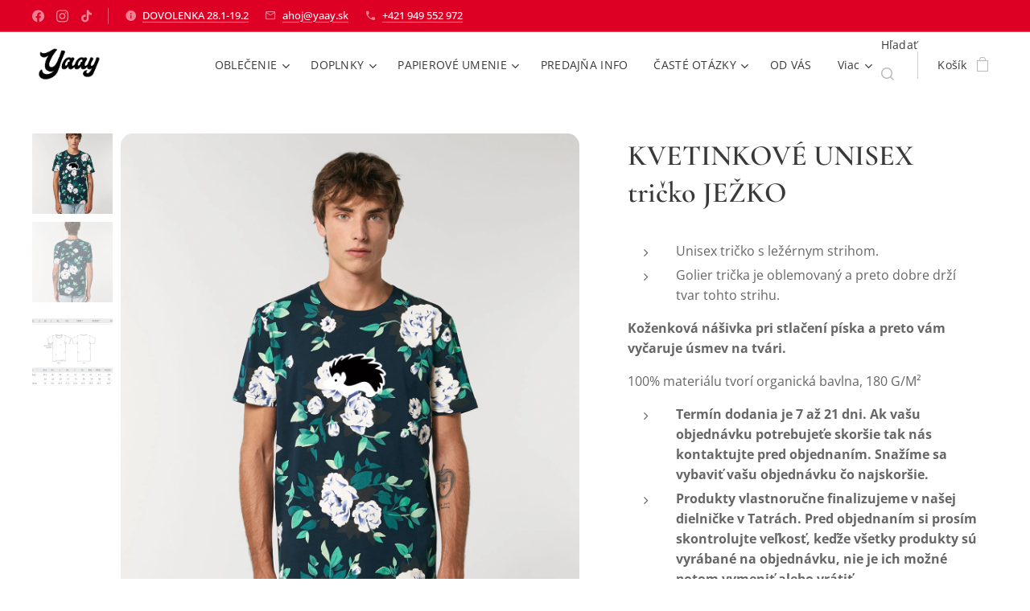

--- FILE ---
content_type: text/html; charset=UTF-8
request_url: https://www.yaay.sk/p/kvetinkove-unisex-tricko-jezko/
body_size: 24949
content:
<!DOCTYPE html>
<html class="no-js" prefix="og: https://ogp.me/ns#" lang="sk">
<head><link rel="preconnect" href="https://duyn491kcolsw.cloudfront.net" crossorigin><link rel="preconnect" href="https://fonts.gstatic.com" crossorigin><meta charset="utf-8"><link rel="shortcut icon" href="https://9fde6c61e6.clvaw-cdnwnd.com/d38a62d9c7a5581bf698fc786252a4ef/200000002-7405874fc9/favicon.ico?ph=9fde6c61e6"><link rel="apple-touch-icon" href="https://9fde6c61e6.clvaw-cdnwnd.com/d38a62d9c7a5581bf698fc786252a4ef/200000002-7405874fc9/favicon.ico?ph=9fde6c61e6"><link rel="icon" href="https://9fde6c61e6.clvaw-cdnwnd.com/d38a62d9c7a5581bf698fc786252a4ef/200000002-7405874fc9/favicon.ico?ph=9fde6c61e6">
    <meta http-equiv="X-UA-Compatible" content="IE=edge">
    <title>KVETINKOVÉ UNISEX tričko JEŽKO :: YAAY CONCEPT STORE</title>
    <meta name="viewport" content="width=device-width,initial-scale=1">
    <meta name="msapplication-tap-highlight" content="no">
    
    <link href="https://duyn491kcolsw.cloudfront.net/files/0r/0rk/0rklmm.css?ph=9fde6c61e6" media="print" rel="stylesheet">
    <link href="https://duyn491kcolsw.cloudfront.net/files/2e/2e5/2e5qgh.css?ph=9fde6c61e6" media="screen and (min-width:100000em)" rel="stylesheet" data-type="cq" disabled>
    <link rel="stylesheet" href="https://duyn491kcolsw.cloudfront.net/files/45/45b/45boco.css?ph=9fde6c61e6"><link rel="stylesheet" href="https://duyn491kcolsw.cloudfront.net/files/4e/4er/4ersdq.css?ph=9fde6c61e6" media="screen and (min-width:37.5em)"><link rel="stylesheet" href="https://duyn491kcolsw.cloudfront.net/files/2v/2vp/2vpyx8.css?ph=9fde6c61e6" data-wnd_color_scheme_file=""><link rel="stylesheet" href="https://duyn491kcolsw.cloudfront.net/files/34/34q/34qmjb.css?ph=9fde6c61e6" data-wnd_color_scheme_desktop_file="" media="screen and (min-width:37.5em)" disabled=""><link rel="stylesheet" href="https://duyn491kcolsw.cloudfront.net/files/1j/1jo/1jorv9.css?ph=9fde6c61e6" data-wnd_additive_color_file=""><link rel="stylesheet" href="https://duyn491kcolsw.cloudfront.net/files/3y/3yk/3yk5df.css?ph=9fde6c61e6" data-wnd_typography_file=""><link rel="stylesheet" href="https://duyn491kcolsw.cloudfront.net/files/0m/0m6/0m6ohr.css?ph=9fde6c61e6" data-wnd_typography_desktop_file="" media="screen and (min-width:37.5em)" disabled=""><script>(()=>{let e=!1;const t=()=>{if(!e&&window.innerWidth>=600){for(let e=0,t=document.querySelectorAll('head > link[href*="css"][media="screen and (min-width:37.5em)"]');e<t.length;e++)t[e].removeAttribute("disabled");e=!0}};t(),window.addEventListener("resize",t),"container"in document.documentElement.style||fetch(document.querySelector('head > link[data-type="cq"]').getAttribute("href")).then((e=>{e.text().then((e=>{const t=document.createElement("style");document.head.appendChild(t),t.appendChild(document.createTextNode(e)),import("https://duyn491kcolsw.cloudfront.net/client/js.polyfill/container-query-polyfill.modern.js").then((()=>{let e=setInterval((function(){document.body&&(document.body.classList.add("cq-polyfill-loaded"),clearInterval(e))}),100)}))}))}))})()</script>
<link rel="preload stylesheet" href="https://duyn491kcolsw.cloudfront.net/files/2m/2m8/2m8msc.css?ph=9fde6c61e6" as="style"><meta name="description" content=""><meta name="keywords" content=""><meta name="generator" content="Webnode 2"><meta name="apple-mobile-web-app-capable" content="no"><meta name="apple-mobile-web-app-status-bar-style" content="black"><meta name="format-detection" content="telephone=no">

<meta property="og:url" content="https://yaay.sk/p/kvetinkove-unisex-tricko-jezko/"><meta property="og:title" content="KVETINKOVÉ UNISEX tričko JEŽKO :: YAAY CONCEPT STORE"><meta property="og:type" content="article"><meta property="og:site_name" content="YAAY CONCEPT STORE"><meta property="og:image" content="https://9fde6c61e6.clvaw-cdnwnd.com/d38a62d9c7a5581bf698fc786252a4ef/200008940-d1865d1868/700/jezko-tricko.jpg?ph=9fde6c61e6"><meta name="robots" content="index,follow"><link rel="canonical" href="https://www.yaay.sk/p/kvetinkove-unisex-tricko-jezko/"><script>window.checkAndChangeSvgColor=function(c){try{var a=document.getElementById(c);if(a){c=[["border","borderColor"],["outline","outlineColor"],["color","color"]];for(var h,b,d,f=[],e=0,m=c.length;e<m;e++)if(h=window.getComputedStyle(a)[c[e][1]].replace(/\s/g,"").match(/^rgb[a]?\(([0-9]{1,3}),([0-9]{1,3}),([0-9]{1,3})/i)){b="";for(var g=1;3>=g;g++)b+=("0"+parseInt(h[g],10).toString(16)).slice(-2);"0"===b.charAt(0)&&(d=parseInt(b.substr(0,2),16),d=Math.max(16,d),b=d.toString(16)+b.slice(-4));f.push(c[e][0]+"="+b)}if(f.length){var k=a.getAttribute("data-src"),l=k+(0>k.indexOf("?")?"?":"&")+f.join("&");a.src!=l&&(a.src=l,a.outerHTML=a.outerHTML)}}}catch(n){}};</script><script>
		window._gtmDataLayer = window._gtmDataLayer || [];
		(function(w,d,s,l,i){w[l]=w[l]||[];w[l].push({'gtm.start':new Date().getTime(),event:'gtm.js'});
		var f=d.getElementsByTagName(s)[0],j=d.createElement(s),dl=l!='dataLayer'?'&l='+l:'';
		j.async=true;j.src='https://www.googletagmanager.com/gtm.js?id='+i+dl;f.parentNode.insertBefore(j,f);})
		(window,document,'script','_gtmDataLayer','GTM-542MMSL');</script><script src="https://www.googletagmanager.com/gtag/js?id=G-92DTJYQXGQ" async></script><script>
						window.dataLayer = window.dataLayer || [];
						function gtag(){
						
						dataLayer.push(arguments);}
						gtag('js', new Date());
						</script><script>gtag('config', 'G-92DTJYQXGQ');</script></head>
<body class="l wt-product ac-n l-default l-d-none b-btn-sq b-btn-s-l b-btn-dso b-btn-bw-1 img-d-fr img-t-u img-h-o line-solid b-e-ds lbox-l c-s-n  wnd-s-i hb-on  wnd-fe   wnd-eshop"><noscript>
				<iframe
				 src="https://www.googletagmanager.com/ns.html?id=GTM-542MMSL"
				 height="0"
				 width="0"
				 style="display:none;visibility:hidden"
				 >
				 </iframe>
			</noscript>

<div class="wnd-page l-page cs-gray ac-none t-t-fs-s t-t-fw-m t-t-sp-n t-t-d-n t-s-fs-s t-s-fw-m t-s-sp t-s-d-n t-p-fs-s t-p-fw-m t-p-sp-n t-h-fs-s t-h-fw-m t-h-sp-n t-bq-fs-s t-bq-fw-m t-bq-sp-n t-bq-d-l t-btn-fw-l t-nav-fw-l t-pd-fw-s t-nav-tt-n">
    <div class="l-w t cf t-12">
        <div class="l-bg cf">
            <div class="s-bg-l">
                
                
            </div>
        </div>
        <header class="l-h cf">
            <div class="sw cf">
	<div class="sw-c cf"><section class="s s-hb cf sc-m wnd-background-solid  wnd-w-wider wnd-hbs-on wnd-hbi-on wnd-hbi-news-on">
	<div class="s-w cf">
		<div class="s-o cf">
			<div class="s-bg cf">
                <div class="s-bg-l" style="background-color:#DE0024">
                    
                    
                </div>
			</div>
			<div class="s-c">
                <div class="s-hb-c cf">
                    <div class="hb-si">
                        <div class="si">
    <div class="si-c"><a href="https://www.facebook.com/yaayconceptstore" target="_blank" rel="noreferrer" title="Facebook"><svg xmlns="https://www.w3.org/2000/svg" viewBox="0 0 24 24" height="18px" width="18px"><path d="M24 12.073c0-6.627-5.373-12-12-12s-12 5.373-12 12c0 5.99 4.388 10.954 10.125 11.854v-8.385H7.078v-3.47h3.047V9.43c0-3.007 1.792-4.669 4.533-4.669 1.312 0 2.686.235 2.686.235v2.953H15.83c-1.491 0-1.956.925-1.956 1.874v2.25h3.328l-.532 3.47h-2.796v8.385C19.612 23.027 24 18.062 24 12.073z" fill="#bebebe"></path></svg></a><a href="https://www.instagram.com/yaayconceptstore/" target="_blank" rel="noreferrer" title="Instagram"><svg viewBox="0 0 24 24" xmlns="https://www.w3.org/2000/svg" height="18px" width="18px"><path d="M12 0C8.74 0 8.333.015 7.053.072 5.775.132 4.905.333 4.14.63c-.789.306-1.459.717-2.126 1.384S.935 3.35.63 4.14C.333 4.905.131 5.775.072 7.053.012 8.333 0 8.74 0 12s.015 3.667.072 4.947c.06 1.277.261 2.148.558 2.913a5.885 5.885 0 001.384 2.126A5.868 5.868 0 004.14 23.37c.766.296 1.636.499 2.913.558C8.333 23.988 8.74 24 12 24s3.667-.015 4.947-.072c1.277-.06 2.148-.262 2.913-.558a5.898 5.898 0 002.126-1.384 5.86 5.86 0 001.384-2.126c.296-.765.499-1.636.558-2.913.06-1.28.072-1.687.072-4.947s-.015-3.667-.072-4.947c-.06-1.277-.262-2.149-.558-2.913a5.89 5.89 0 00-1.384-2.126A5.847 5.847 0 0019.86.63c-.765-.297-1.636-.499-2.913-.558C15.667.012 15.26 0 12 0zm0 2.16c3.203 0 3.585.016 4.85.071 1.17.055 1.805.249 2.227.415.562.217.96.477 1.382.896.419.42.679.819.896 1.381.164.422.36 1.057.413 2.227.057 1.266.07 1.646.07 4.85s-.015 3.585-.074 4.85c-.061 1.17-.256 1.805-.421 2.227a3.81 3.81 0 01-.899 1.382 3.744 3.744 0 01-1.38.896c-.42.164-1.065.36-2.235.413-1.274.057-1.649.07-4.859.07-3.211 0-3.586-.015-4.859-.074-1.171-.061-1.816-.256-2.236-.421a3.716 3.716 0 01-1.379-.899 3.644 3.644 0 01-.9-1.38c-.165-.42-.359-1.065-.42-2.235-.045-1.26-.061-1.649-.061-4.844 0-3.196.016-3.586.061-4.861.061-1.17.255-1.814.42-2.234.21-.57.479-.96.9-1.381.419-.419.81-.689 1.379-.898.42-.166 1.051-.361 2.221-.421 1.275-.045 1.65-.06 4.859-.06l.045.03zm0 3.678a6.162 6.162 0 100 12.324 6.162 6.162 0 100-12.324zM12 16c-2.21 0-4-1.79-4-4s1.79-4 4-4 4 1.79 4 4-1.79 4-4 4zm7.846-10.405a1.441 1.441 0 01-2.88 0 1.44 1.44 0 012.88 0z" fill="#bebebe"></path></svg></a><a href="https://www.tiktok.com/@yaayconceptstore?_t=8YQ9JkLBGsv&amp;_r=1" target="_blank" rel="noreferrer" title="Tiktok"><svg xmlns="https://www.w3.org/2000/svg" viewBox="0 0 24 24" height="18px" width="18px"><path d="M12.525.02c1.31-.02 2.61-.01 3.91-.02.08 1.53.63 3.09 1.75 4.17 1.12 1.11 2.7 1.62 4.24 1.79v4.03c-1.44-.05-2.89-.35-4.2-.97-.57-.26-1.1-.59-1.62-.93-.01 2.92.01 5.84-.02 8.75-.08 1.4-.54 2.79-1.35 3.94-1.31 1.92-3.58 3.17-5.91 3.21-1.43.08-2.86-.31-4.08-1.03-2.02-1.19-3.44-3.37-3.65-5.71-.02-.5-.03-1-.01-1.49.18-1.9 1.12-3.72 2.58-4.96 1.66-1.44 3.98-2.13 6.15-1.72.02 1.48-.04 2.96-.04 4.44-.99-.32-2.15-.23-3.02.37-.63.41-1.11 1.04-1.36 1.75-.21.51-.15 1.07-.14 1.61.24 1.64 1.82 3.02 3.5 2.87 1.12-.01 2.19-.66 2.77-1.61.19-.33.4-.67.41-1.06.1-1.79.06-3.57.07-5.36.01-4.03-.01-8.05.02-12.07z" fill="#bebebe"></path></svg></a></div>
</div>
                    </div>
                    <div class="hb-ci">
                        <div class="ci">
    <div class="ci-c" data-placeholder="Kontaktné informácie"><div class="ci-news"><span><a href="/dovolenka/">DOVOLENKA 28.1-19.2</a></span></div><div class="ci-mail"><span><a href="mailto:ahoj@yaay.sk">ahoj@yaay.sk</a></span></div><div class="ci-phone"><span><a href="tel:+421 949 552 972">+421 949 552 972</a></span></div></div>
</div>
                    </div>
                    <div class="hb-ccy">
                        
                    </div>
                    <div class="hb-lang">
                        
                    </div>
                </div>
			</div>
		</div>
	</div>
</section><section data-space="true" class="s s-hn s-hn-default wnd-mt-classic wnd-na-c logo-classic sc-w   wnd-w-wider wnd-nh-m hm-hidden  wnd-nav-sticky menu-default-underline">
	<div class="s-w">
		<div class="s-o">

			<div class="s-bg">
                <div class="s-bg-l">
                    
                    
                </div>
			</div>

			<div class="h-w h-f wnd-fixed">

				<div class="n-l">
					<div class="s-c menu-nav">
						<div class="logo-block">
							<div class="b b-l logo logo-default logo-nb cormorant wnd-iar-1-1 logo-15 b-ls-l" id="wnd_LogoBlock_581153" data-wnd_mvc_type="wnd.fe.LogoBlock">
	<div class="b-l-c logo-content">
		<a class="b-l-link logo-link" href="/home/">

			<div class="b-l-image logo-image">
				<div class="b-l-image-w logo-image-cell">
                    <picture><source type="image/webp" srcset="https://9fde6c61e6.clvaw-cdnwnd.com/d38a62d9c7a5581bf698fc786252a4ef/200015839-6091360915/450/Screenshot%202023-05-04%20at%2016.15.10.webp?ph=9fde6c61e6 450w, https://9fde6c61e6.clvaw-cdnwnd.com/d38a62d9c7a5581bf698fc786252a4ef/200015839-6091360915/700/Screenshot%202023-05-04%20at%2016.15.10.webp?ph=9fde6c61e6 700w, https://9fde6c61e6.clvaw-cdnwnd.com/d38a62d9c7a5581bf698fc786252a4ef/200015839-6091360915/Screenshot%202023-05-04%20at%2016.15.10.webp?ph=9fde6c61e6 1078w" sizes="(min-width: 600px) 450px, (min-width: 360px) calc(100vw * 0.8), 100vw" ><img src="https://9fde6c61e6.clvaw-cdnwnd.com/d38a62d9c7a5581bf698fc786252a4ef/200015838-5d3525d354/Screenshot%202023-05-04%20at%2016.15.10.png?ph=9fde6c61e6" alt="" width="1078" height="727" class="wnd-logo-img" ></picture>
				</div>
			</div>

			

			<div class="b-l-br logo-br"></div>

			<div class="b-l-text logo-text-wrapper">
				<div class="b-l-text-w logo-text">
					<span class="b-l-text-c logo-text-cell"></span>
				</div>
			</div>

		</a>
	</div>
</div>
						</div>

						<div id="menu-slider">
							<div id="menu-block">
								<nav id="menu"><div class="menu-font menu-wrapper">
	<a href="#" class="menu-close" rel="nofollow" title="Close Menu"></a>
	<ul role="menubar" aria-label="Menu" class="level-1">
		<li role="none" class="wnd-with-submenu">
			<a class="menu-item" role="menuitem" href="/oblecenie/"><span class="menu-item-text">OBLEČENIE</span></a>
			<ul role="menubar" aria-label="Menu" class="level-2">
		<li role="none" class="wnd-with-submenu">
			<a class="menu-item" role="menuitem" href="/unisex/"><span class="menu-item-text">UNISEX</span></a>
			<ul role="menubar" aria-label="Menu" class="level-3">
		<li role="none">
			<a class="menu-item" role="menuitem" href="/unisex-tricka/"><span class="menu-item-text">UNISEX TRIČKÁ</span></a>
			
		</li><li role="none">
			<a class="menu-item" role="menuitem" href="/unisex-mikiny/"><span class="menu-item-text">UNISEX MIKINY</span></a>
			
		</li>
	</ul>
		</li><li role="none" class="wnd-with-submenu">
			<a class="menu-item" role="menuitem" href="/deti2/"><span class="menu-item-text">DETI</span></a>
			<ul role="menubar" aria-label="Menu" class="level-3">
		<li role="none">
			<a class="menu-item" role="menuitem" href="/detske-tricka/"><span class="menu-item-text">DETSKÉ TRIČKÁ</span></a>
			
		</li><li role="none">
			<a class="menu-item" role="menuitem" href="/detske-mikiny-kapucna/"><span class="menu-item-text">MIKINY S KAPUCŇOU</span></a>
			
		</li><li role="none">
			<a class="menu-item" role="menuitem" href="/mikiny-kids/"><span class="menu-item-text">MIKINY</span></a>
			
		</li><li role="none">
			<a class="menu-item" role="menuitem" href="/yaay-bricks/"><span class="menu-item-text">YAAY BRICKS</span></a>
			
		</li>
	</ul>
		</li><li role="none" class="wnd-with-submenu">
			<a class="menu-item" role="menuitem" href="/zeny/"><span class="menu-item-text">LADIES</span></a>
			<ul role="menubar" aria-label="Menu" class="level-3">
		<li role="none">
			<a class="menu-item" role="menuitem" href="/zenske-tricka/"><span class="menu-item-text">TRIČKÁ</span></a>
			
		</li><li role="none">
			<a class="menu-item" role="menuitem" href="/saty/"><span class="menu-item-text">ŠATY</span></a>
			
		</li>
	</ul>
		</li>
	</ul>
		</li><li role="none" class="wnd-with-submenu">
			<a class="menu-item" role="menuitem" href="/doplnky/"><span class="menu-item-text">DOPLNKY</span></a>
			<ul role="menubar" aria-label="Menu" class="level-2">
		<li role="none" class="wnd-with-submenu">
			<a class="menu-item" role="menuitem" href="/siltovky/"><span class="menu-item-text">ŠILTOVKY</span></a>
			<ul role="menubar" aria-label="Menu" class="level-3">
		<li role="none" class="wnd-with-submenu">
			<a class="menu-item" role="menuitem" href="/flexfit-siltovky/"><span class="menu-item-text">UNISEX ŠILTOVKY</span></a>
			<ul role="menubar" aria-label="Menu" class="level-3 level-max">
		<li role="none">
			<a class="menu-item" role="menuitem" href="/trucker/"><span class="menu-item-text">UNISEX TRUCKER</span></a>
			
		</li><li role="none">
			<a class="menu-item" role="menuitem" href="/flatbill/"><span class="menu-item-text">UNISEX FLATBILL</span></a>
			
		</li><li role="none">
			<a class="menu-item" role="menuitem" href="/flexfit/"><span class="menu-item-text">UNISEX FLEXFIT</span></a>
			
		</li>
	</ul>
		</li><li role="none" class="wnd-with-submenu">
			<a class="menu-item" role="menuitem" href="/kids-siltovky/"><span class="menu-item-text">KIDS ŠILTOVKY</span></a>
			<ul role="menubar" aria-label="Menu" class="level-3 level-max">
		<li role="none">
			<a class="menu-item" role="menuitem" href="/kids-trucker/"><span class="menu-item-text">KIDS TRUCKER FOAM</span></a>
			
		</li><li role="none">
			<a class="menu-item" role="menuitem" href="/kids-flatbill/"><span class="menu-item-text">KIDS FLATBILL</span></a>
			
		</li>
	</ul>
		</li>
	</ul>
		</li><li role="none" class="wnd-with-submenu">
			<a class="menu-item" role="menuitem" href="/piskacie-ruksaky2/"><span class="menu-item-text">RUKSAKY</span></a>
			<ul role="menubar" aria-label="Menu" class="level-3">
		<li role="none">
			<a class="menu-item" role="menuitem" href="/piskacie-ruksaky-m/"><span class="menu-item-text">MEDIUM PÍSKACIE RUKSAKY</span></a>
			
		</li><li role="none">
			<a class="menu-item" role="menuitem" href="/detske-piskacie-ruksaky2/"><span class="menu-item-text">DETSKÉ PÍSKACIE RUKSAKY</span></a>
			
		</li>
	</ul>
		</li><li role="none">
			<a class="menu-item" role="menuitem" href="/ladvinky/"><span class="menu-item-text">ĽADVINKY</span></a>
			
		</li><li role="none">
			<a class="menu-item" role="menuitem" href="/piskacie-spodky/"><span class="menu-item-text">PÍSKACIE SPODKY</span></a>
			
		</li>
	</ul>
		</li><li role="none" class="wnd-with-submenu">
			<a class="menu-item" role="menuitem" href="/craft/"><span class="menu-item-text">PAPIEROVÉ UMENIE</span></a>
			<ul role="menubar" aria-label="Menu" class="level-2">
		<li role="none">
			<a class="menu-item" role="menuitem" href="/assembli/"><span class="menu-item-text">PAPIEROVÉ SKLADAČKY</span></a>
			
		</li><li role="none">
			<a class="menu-item" role="menuitem" href="/chrobaky/"><span class="menu-item-text">CHROBAKY</span></a>
			
		</li><li role="none">
			<a class="menu-item" role="menuitem" href="/assembli-motyle/"><span class="menu-item-text">MOTYLE</span></a>
			
		</li><li role="none">
			<a class="menu-item" role="menuitem" href="/navody/"><span class="menu-item-text">NÁVODY NA SKLADANIE</span></a>
			
		</li>
	</ul>
		</li><li role="none">
			<a class="menu-item" role="menuitem" href="/predajna/"><span class="menu-item-text">PREDAJŇA INFO</span></a>
			
		</li><li role="none" class="wnd-with-submenu">
			<a class="menu-item" role="menuitem" href="/caste-otazky2/"><span class="menu-item-text">ČASTÉ OTÁZKY</span></a>
			<ul role="menubar" aria-label="Menu" class="level-2">
		<li role="none">
			<a class="menu-item" role="menuitem" href="/otazky/"><span class="menu-item-text">ČASTÉ OTÁZKY </span></a>
			
		</li><li role="none">
			<a class="menu-item" role="menuitem" href="/poukazky/"><span class="menu-item-text">POUKÁŽKY</span></a>
			
		</li><li role="none">
			<a class="menu-item" role="menuitem" href="/care/"><span class="menu-item-text">STAROSTLIVOSŤ</span></a>
			
		</li><li role="none">
			<a class="menu-item" role="menuitem" href="/pridaj-sa-k-yaay/"><span class="menu-item-text">PRIDAJ SA K YAAY</span></a>
			
		</li><li role="none">
			<a class="menu-item" role="menuitem" href="/doprava/"><span class="menu-item-text">DOPRAVA</span></a>
			
		</li><li role="none">
			<a class="menu-item" role="menuitem" href="/platobne-moznosti/"><span class="menu-item-text">PLATOBNÉ PODMIENKY</span></a>
			
		</li><li role="none">
			<a class="menu-item" role="menuitem" href="/obchodne-podmienky/"><span class="menu-item-text">OBCHODNÉ PODMIENKY</span></a>
			
		</li><li role="none">
			<a class="menu-item" role="menuitem" href="/vratenie-tovaru/"><span class="menu-item-text">VRÁTENIE TOVARU</span></a>
			
		</li><li role="none">
			<a class="menu-item" role="menuitem" href="/reklamacny-poriadok/"><span class="menu-item-text">REKLAMAČNÝ PORIADOK</span></a>
			
		</li><li role="none">
			<a class="menu-item" role="menuitem" href="/pravidla-ochrany-sukromia/"><span class="menu-item-text">PRAVIDLÁ OCHRANY SÚKROMIA</span></a>
			
		</li><li role="none">
			<a class="menu-item" role="menuitem" href="/kontakt/"><span class="menu-item-text">KONTAKT</span></a>
			
		</li>
	</ul>
		</li><li role="none">
			<a class="menu-item" role="menuitem" href="/od-vas/"><span class="menu-item-text">OD VÁS</span></a>
			
		</li><li role="none">
			<a class="menu-item" role="menuitem" href="/nas-pribeh/"><span class="menu-item-text">NÁŠ PRÍBEH</span></a>
			
		</li>
	</ul>
	<span class="more-text">Viac</span>
</div></nav>
							</div>
						</div>

						<div class="cart-and-mobile">
							<div class="search">
    <div class="search-app"></div>
</div>
							<div class="cart cf">
	<div class="cart-content">
		<a href="/cart/">
			<div class="cart-content-link">
				<div class="cart-text"><span>Košík</span></div>
				<div class="cart-piece-count" data-count="0" data-wnd_cart_part="count">0</div>
				<div class="cart-piece-text" data-wnd_cart_part="text"></div>
				<div class="cart-price" data-wnd_cart_part="price">0,00 €</div>
			</div>
		</a>
	</div>
</div>

							<div id="menu-mobile">
								<a href="#" id="menu-submit"><span></span>Menu</a>
							</div>
						</div>

					</div>
				</div>

			</div>

		</div>
	</div>
</section></div>
</div>
        </header>
        <main class="l-m cf">
            <div class="sw cf">
	<div class="sw-c cf"><section class="s s-hm s-hm-hidden wnd-h-hidden cf sc-w   hn-default"></section><section data-space="true" class="s s-ed cf sc-w   wnd-w-wide wnd-s-normal wnd-h-auto">
	<div class="s-w cf">
		<div class="s-o s-fs cf">
			<div class="s-bg cf">
                <div class="s-bg-l">
                    
                    
                </div>
			</div>
			<div class="s-c s-fs cf">
				<div class="b-e b-e-d b b-s cf" data-wnd_product_item="1000001956" data-wnd_product_data="{&quot;id&quot;:1000001956,&quot;name&quot;:&quot;KVETINKOV\u00c9 UNISEX tri\u010dko JE\u017dKO&quot;,&quot;image&quot;:[&quot;https:\/\/9fde6c61e6.clvaw-cdnwnd.com\/d38a62d9c7a5581bf698fc786252a4ef\/200008940-d1865d1868\/450\/jezko-tricko.jpg?ph=9fde6c61e6&quot;,&quot;https:\/\/9fde6c61e6.clvaw-cdnwnd.com\/d38a62d9c7a5581bf698fc786252a4ef\/200008940-d1865d1868\/jezko-tricko.jpg?ph=9fde6c61e6&quot;],&quot;detail_url&quot;:&quot;\/p\/kvetinkove-unisex-tricko-jezko\/&quot;,&quot;category&quot;:&quot;limitky&quot;,&quot;list_position&quot;:0,&quot;price&quot;:30,&quot;comparative_price&quot;:0,&quot;out_of_stock&quot;:false,&quot;availability&quot;:&quot;DO_NOT_SHOW&quot;,&quot;variants&quot;:[{&quot;id&quot;:200677810,&quot;identifier&quot;:&quot;kvetinkove-unisex-tricko-jezko-xs-ano&quot;,&quot;option_ids&quot;:[&quot;200085843&quot;,&quot;200085849&quot;],&quot;price&quot;:30,&quot;price_ex_vat_message&quot;:&quot;bez DPH 30,00\u00a0\u20ac&quot;,&quot;comparative_price&quot;:0,&quot;inventory_sku&quot;:&quot;&quot;,&quot;out_of_stock&quot;:false,&quot;availability&quot;:&quot;DO_NOT_SHOW&quot;,&quot;inventory_quantity&quot;:0,&quot;visibility&quot;:1,&quot;unit_price_localised&quot;:&quot;&quot;,&quot;dual_currency&quot;:null},{&quot;id&quot;:200677811,&quot;identifier&quot;:&quot;kvetinkove-unisex-tricko-jezko-xs-nie&quot;,&quot;option_ids&quot;:[&quot;200085842&quot;,&quot;200085849&quot;],&quot;price&quot;:30,&quot;price_ex_vat_message&quot;:&quot;bez DPH 30,00\u00a0\u20ac&quot;,&quot;comparative_price&quot;:0,&quot;inventory_sku&quot;:&quot;&quot;,&quot;out_of_stock&quot;:false,&quot;availability&quot;:&quot;DO_NOT_SHOW&quot;,&quot;inventory_quantity&quot;:0,&quot;visibility&quot;:1,&quot;unit_price_localised&quot;:&quot;&quot;,&quot;dual_currency&quot;:null},{&quot;id&quot;:200677812,&quot;identifier&quot;:&quot;kvetinkove-unisex-tricko-jezko-s-ano&quot;,&quot;option_ids&quot;:[&quot;200085843&quot;,&quot;200085848&quot;],&quot;price&quot;:30,&quot;price_ex_vat_message&quot;:&quot;bez DPH 30,00\u00a0\u20ac&quot;,&quot;comparative_price&quot;:0,&quot;inventory_sku&quot;:&quot;&quot;,&quot;out_of_stock&quot;:false,&quot;availability&quot;:&quot;DO_NOT_SHOW&quot;,&quot;inventory_quantity&quot;:0,&quot;visibility&quot;:1,&quot;unit_price_localised&quot;:&quot;&quot;,&quot;dual_currency&quot;:null},{&quot;id&quot;:200677813,&quot;identifier&quot;:&quot;kvetinkove-unisex-tricko-jezko-s-nie&quot;,&quot;option_ids&quot;:[&quot;200085842&quot;,&quot;200085848&quot;],&quot;price&quot;:30,&quot;price_ex_vat_message&quot;:&quot;bez DPH 30,00\u00a0\u20ac&quot;,&quot;comparative_price&quot;:0,&quot;inventory_sku&quot;:&quot;&quot;,&quot;out_of_stock&quot;:false,&quot;availability&quot;:&quot;DO_NOT_SHOW&quot;,&quot;inventory_quantity&quot;:0,&quot;visibility&quot;:1,&quot;unit_price_localised&quot;:&quot;&quot;,&quot;dual_currency&quot;:null},{&quot;id&quot;:200677814,&quot;identifier&quot;:&quot;kvetinkove-unisex-tricko-jezko-m-ano&quot;,&quot;option_ids&quot;:[&quot;200085843&quot;,&quot;200085847&quot;],&quot;price&quot;:30,&quot;price_ex_vat_message&quot;:&quot;bez DPH 30,00\u00a0\u20ac&quot;,&quot;comparative_price&quot;:0,&quot;inventory_sku&quot;:&quot;&quot;,&quot;out_of_stock&quot;:false,&quot;availability&quot;:&quot;DO_NOT_SHOW&quot;,&quot;inventory_quantity&quot;:0,&quot;visibility&quot;:1,&quot;unit_price_localised&quot;:&quot;&quot;,&quot;dual_currency&quot;:null},{&quot;id&quot;:200677815,&quot;identifier&quot;:&quot;kvetinkove-unisex-tricko-jezko-m-nie&quot;,&quot;option_ids&quot;:[&quot;200085842&quot;,&quot;200085847&quot;],&quot;price&quot;:30,&quot;price_ex_vat_message&quot;:&quot;bez DPH 30,00\u00a0\u20ac&quot;,&quot;comparative_price&quot;:0,&quot;inventory_sku&quot;:&quot;&quot;,&quot;out_of_stock&quot;:false,&quot;availability&quot;:&quot;DO_NOT_SHOW&quot;,&quot;inventory_quantity&quot;:0,&quot;visibility&quot;:1,&quot;unit_price_localised&quot;:&quot;&quot;,&quot;dual_currency&quot;:null},{&quot;id&quot;:200677816,&quot;identifier&quot;:&quot;kvetinkove-unisex-tricko-jezko-l--ano&quot;,&quot;option_ids&quot;:[&quot;200085843&quot;,&quot;200085846&quot;],&quot;price&quot;:30,&quot;price_ex_vat_message&quot;:&quot;bez DPH 30,00\u00a0\u20ac&quot;,&quot;comparative_price&quot;:0,&quot;inventory_sku&quot;:&quot;&quot;,&quot;out_of_stock&quot;:false,&quot;availability&quot;:&quot;DO_NOT_SHOW&quot;,&quot;inventory_quantity&quot;:0,&quot;visibility&quot;:1,&quot;unit_price_localised&quot;:&quot;&quot;,&quot;dual_currency&quot;:null},{&quot;id&quot;:200677817,&quot;identifier&quot;:&quot;kvetinkove-unisex-tricko-jezko-l--nie&quot;,&quot;option_ids&quot;:[&quot;200085842&quot;,&quot;200085846&quot;],&quot;price&quot;:30,&quot;price_ex_vat_message&quot;:&quot;bez DPH 30,00\u00a0\u20ac&quot;,&quot;comparative_price&quot;:0,&quot;inventory_sku&quot;:&quot;&quot;,&quot;out_of_stock&quot;:false,&quot;availability&quot;:&quot;DO_NOT_SHOW&quot;,&quot;inventory_quantity&quot;:0,&quot;visibility&quot;:1,&quot;unit_price_localised&quot;:&quot;&quot;,&quot;dual_currency&quot;:null},{&quot;id&quot;:200677818,&quot;identifier&quot;:&quot;kvetinkove-unisex-tricko-jezko-xl-ano&quot;,&quot;option_ids&quot;:[&quot;200085843&quot;,&quot;200085845&quot;],&quot;price&quot;:30,&quot;price_ex_vat_message&quot;:&quot;bez DPH 30,00\u00a0\u20ac&quot;,&quot;comparative_price&quot;:0,&quot;inventory_sku&quot;:&quot;&quot;,&quot;out_of_stock&quot;:false,&quot;availability&quot;:&quot;DO_NOT_SHOW&quot;,&quot;inventory_quantity&quot;:0,&quot;visibility&quot;:1,&quot;unit_price_localised&quot;:&quot;&quot;,&quot;dual_currency&quot;:null},{&quot;id&quot;:200677819,&quot;identifier&quot;:&quot;kvetinkove-unisex-tricko-jezko-xl-nie&quot;,&quot;option_ids&quot;:[&quot;200085842&quot;,&quot;200085845&quot;],&quot;price&quot;:30,&quot;price_ex_vat_message&quot;:&quot;bez DPH 30,00\u00a0\u20ac&quot;,&quot;comparative_price&quot;:0,&quot;inventory_sku&quot;:&quot;&quot;,&quot;out_of_stock&quot;:false,&quot;availability&quot;:&quot;DO_NOT_SHOW&quot;,&quot;inventory_quantity&quot;:0,&quot;visibility&quot;:1,&quot;unit_price_localised&quot;:&quot;&quot;,&quot;dual_currency&quot;:null},{&quot;id&quot;:200677820,&quot;identifier&quot;:&quot;kvetinkove-unisex-tricko-jezko-xxl-ano&quot;,&quot;option_ids&quot;:[&quot;200085843&quot;,&quot;200085844&quot;],&quot;price&quot;:30,&quot;price_ex_vat_message&quot;:&quot;bez DPH 30,00\u00a0\u20ac&quot;,&quot;comparative_price&quot;:0,&quot;inventory_sku&quot;:&quot;&quot;,&quot;out_of_stock&quot;:false,&quot;availability&quot;:&quot;DO_NOT_SHOW&quot;,&quot;inventory_quantity&quot;:0,&quot;visibility&quot;:1,&quot;unit_price_localised&quot;:&quot;&quot;,&quot;dual_currency&quot;:null},{&quot;id&quot;:200677821,&quot;identifier&quot;:&quot;kvetinkove-unisex-tricko-jezko-xxl-nie&quot;,&quot;option_ids&quot;:[&quot;200085842&quot;,&quot;200085844&quot;],&quot;price&quot;:30,&quot;price_ex_vat_message&quot;:&quot;bez DPH 30,00\u00a0\u20ac&quot;,&quot;comparative_price&quot;:0,&quot;inventory_sku&quot;:&quot;&quot;,&quot;out_of_stock&quot;:false,&quot;availability&quot;:&quot;DO_NOT_SHOW&quot;,&quot;inventory_quantity&quot;:0,&quot;visibility&quot;:1,&quot;unit_price_localised&quot;:&quot;&quot;,&quot;dual_currency&quot;:null}],&quot;variants_active&quot;:false}" data-wnd-price-info-template="&lt;span class=&quot;prd-price-info&quot;&gt;&lt;span class=&quot;prd-price-info-c&quot;&gt;{value}&lt;/span&gt;&lt;/span&gt;">
    <form class="cf" action="" method="post" data-wnd_sys_form="add-to-cart">

        <div class="b-e-d-head b-e-d-right">
            <h1 class="b-e-d-title cf"><span class="prd-title">
	<span class="prd-title-c">KVETINKOVÉ UNISEX tričko JEŽKO</span>
</span></h1>
        </div>

        <div class="b-e-d-ribbons cf">
            <span class="prd-label prd-out-of-stock">
	<span class="prd-label-c prd-out-of-stock-c"></span>
</span>
            <span class="prd-label">
	<span class="prd-label-c"></span>
</span>
        </div>

        <div class="b-e-d-gal b-e-d-left">
            <div class="prd-gal cf" id="wnd_ProductGalleryBlock_547231" data-slideshow="true">
	<div class="prd-gal-c cf">
		<ul class="prd-gal-list cf">
			<li class="prd-gal-photo wnd-orientation-portrait">
				<a class="prd-gal-link litebox" data-litebox-group="gallery" data-litebox-text="" href="https://9fde6c61e6.clvaw-cdnwnd.com/d38a62d9c7a5581bf698fc786252a4ef/200008940-d1865d1868/jezko-tricko.jpg?ph=9fde6c61e6" width="1200" height="1500">
					<div class="prd-gal-img cf">
						<div class="prd-gal-img-pos">
                            <picture><source type="image/webp" srcset="https://9fde6c61e6.clvaw-cdnwnd.com/d38a62d9c7a5581bf698fc786252a4ef/200013654-cc9c7cc9ca/450/jezko-tricko.webp?ph=9fde6c61e6 360w, https://9fde6c61e6.clvaw-cdnwnd.com/d38a62d9c7a5581bf698fc786252a4ef/200013654-cc9c7cc9ca/700/jezko-tricko.webp?ph=9fde6c61e6 560w, https://9fde6c61e6.clvaw-cdnwnd.com/d38a62d9c7a5581bf698fc786252a4ef/200013654-cc9c7cc9ca/jezko-tricko.webp?ph=9fde6c61e6 1200w" sizes="(min-width: 768px) 60vw, 100vw" ><img src="https://9fde6c61e6.clvaw-cdnwnd.com/d38a62d9c7a5581bf698fc786252a4ef/200008940-d1865d1868/jezko-tricko.jpg?ph=9fde6c61e6" alt="" width="1200" height="1500" loading="lazy" ></picture>
						</div>
					</div>
					<div class="prd-gal-title cf"><span></span></div>
				</a>
			</li><li class="prd-gal-photo wnd-orientation-portrait">
				<a class="prd-gal-link litebox" data-litebox-group="gallery" data-litebox-text="" href="https://9fde6c61e6.clvaw-cdnwnd.com/d38a62d9c7a5581bf698fc786252a4ef/200008941-ea2b5ea2b7/piskacie-tricka4.jpg?ph=9fde6c61e6" width="1200" height="1500">
					<div class="prd-gal-img cf">
						<div class="prd-gal-img-pos">
                            <picture><source type="image/webp" srcset="https://9fde6c61e6.clvaw-cdnwnd.com/d38a62d9c7a5581bf698fc786252a4ef/200013655-7e4197e41c/450/piskacie-tricka4.webp?ph=9fde6c61e6 360w, https://9fde6c61e6.clvaw-cdnwnd.com/d38a62d9c7a5581bf698fc786252a4ef/200013655-7e4197e41c/700/piskacie-tricka4.webp?ph=9fde6c61e6 560w, https://9fde6c61e6.clvaw-cdnwnd.com/d38a62d9c7a5581bf698fc786252a4ef/200013655-7e4197e41c/piskacie-tricka4.webp?ph=9fde6c61e6 1200w" sizes="(min-width: 768px) 60vw, 100vw" ><img src="https://9fde6c61e6.clvaw-cdnwnd.com/d38a62d9c7a5581bf698fc786252a4ef/200008941-ea2b5ea2b7/piskacie-tricka4.jpg?ph=9fde6c61e6" alt="" width="1200" height="1500" loading="lazy" ></picture>
						</div>
					</div>
					<div class="prd-gal-title cf"><span></span></div>
				</a>
			</li><li class="prd-gal-photo wnd-orientation-landscape">
				<a class="prd-gal-link litebox" data-litebox-group="gallery" data-litebox-text="" href="https://9fde6c61e6.clvaw-cdnwnd.com/d38a62d9c7a5581bf698fc786252a4ef/200007919-4853548538/velkosttrickaunisex-58.png?ph=9fde6c61e6" width="1920" height="1226">
					<div class="prd-gal-img cf">
						<div class="prd-gal-img-pos">
                            <picture><source type="image/webp" srcset="https://9fde6c61e6.clvaw-cdnwnd.com/d38a62d9c7a5581bf698fc786252a4ef/200013653-8d3ed8d3f0/450/velkosttrickaunisex-58.webp?ph=9fde6c61e6 450w, https://9fde6c61e6.clvaw-cdnwnd.com/d38a62d9c7a5581bf698fc786252a4ef/200013653-8d3ed8d3f0/700/velkosttrickaunisex-58.webp?ph=9fde6c61e6 700w, https://9fde6c61e6.clvaw-cdnwnd.com/d38a62d9c7a5581bf698fc786252a4ef/200013653-8d3ed8d3f0/velkosttrickaunisex-58.webp?ph=9fde6c61e6 1920w" sizes="(min-width: 768px) 60vw, 100vw" ><img src="https://9fde6c61e6.clvaw-cdnwnd.com/d38a62d9c7a5581bf698fc786252a4ef/200007919-4853548538/velkosttrickaunisex-58.png?ph=9fde6c61e6" alt="" width="1920" height="1226" loading="lazy" ></picture>
						</div>
					</div>
					<div class="prd-gal-title cf"><span></span></div>
				</a>
			</li>
		</ul>
	</div>

	<div class="prd-gal-nav dots cf">
		<div class="prd-gal-nav-arrow-prev prd-gal-nav-arrow">
			<div class="prd-gal-nav-arrow-submit"></div>
		</div>

		<div class="prd-gal-nav-c dots-content cf"></div>

		<div class="prd-gal-nav-arrow-next prd-gal-nav-arrow">
			<div class="prd-gal-nav-arrow-submit"></div>
		</div>
	</div>

	
</div>
        </div>

        <div class="b-e-d-c b-e-d-right">
            <div class="b-text text prd-text">
	<div class="prd-text-c"><ul><li>Unisex tričko s ležérnym strihom. </li><li>Golier trička je oblemovaný a preto dobre drží tvar tohto strihu. <br></li></ul><p><strong>Koženková nášivka pri stlačení píska a preto vám vyčaruje úsmev na tvári.</strong></p><p>100% materiálu tvorí organická bavlna, 180 G/M²</p><ul><li><strong>Termín dodania je 7 až 21 dni. Ak vašu objednávku potrebujeťe skoršie tak nás kontaktujte pred objednaním. Snažíme sa vybaviť vašu objednávku čo najskoršie.</strong></li><li><strong>Produkty vlastnoručne finalizujeme v našej dielničke v Tatrách. Pred objednaním si prosím skontrolujte veľkosť, keďže všetky produkty sú vyrábané na objednávku, nie je ich možné potom vymeniť alebo vrátiť.</strong></li></ul><p><br></p></div>
</div>
            <div class="prd-variants cf">
	<h4 class="prd-variants-title">Vyberte si variant:</h4>
	<div class="prd-variants-c form b-form-light f-rg-normal cf">
		<div class="prd-variants-group form-input form-select wnd-form-field">
			<div class="select">
				<select class="not-clicked" id="field-wnd_ProductOptionGroupBlock_4ndrud4v8pu000000000000000" name="wnd_ProductOptionGroupBlock_4ndrud4v8pu000000000000000" required="Array" data-wnd_option_group="200012690">
					<option value="" selected></option><option value="200085849">XS</option><option value="200085848">S</option><option value="200085847">M</option><option value="200085846">L</option><option value="200085845">XL</option><option value="200085844">XXL</option>
				</select>
				<label for="field-wnd_ProductOptionGroupBlock_4ndrud4v8pu000000000000000"><span class="it b link">
	<span class="it-c">Veľkosť</span>
</span></label>
			</div>
		</div><div class="prd-variants-group form-input form-select wnd-form-field">
			<div class="select">
				<select class="not-clicked" id="field-wnd_ProductOptionGroupBlock_2j7plk8dshr000000000000000" name="wnd_ProductOptionGroupBlock_2j7plk8dshr000000000000000" required="Array" data-wnd_option_group="200012691">
					<option value="" selected></option><option value="200085843">Ano</option><option value="200085842">Nie</option>
				</select>
				<label for="field-wnd_ProductOptionGroupBlock_2j7plk8dshr000000000000000"><span class="it b link">
	<span class="it-c">Pískatko</span>
</span></label>
			</div>
		</div>
	</div>
</div>
            <div class="b-e-d-price cf">
                <span class="prd-price">
	<span class="prd-price-pref-text wnd-product-prefix-text"></span><span class="prd-price-pref"></span><span class="prd-price-c wnd-product-price">30,00</span><span class="prd-price-suf">&nbsp;€</span><span class="prd-price-suf-text wnd-product-suffix-text"></span>
</span>
                <span class="prd-price prd-price-com wnd-product-comparative-price-area wnd-empty" style="display:none">
	<span class="prd-price-pref"></span><span class="prd-price-c wnd-product-comparative-price-content">0,00</span><span class="prd-price-suf">&nbsp;€</span>
</span>
            </div>
            <div class="b-e-d-price b-e-d-price-info" data-wnd-identifier="wnd-price-info-container">
                
                
                
                
                
            </div>
            <div class="b-e-d-stock b-e-d-stock-info" data-wnd-identifier="wnd-stock-info-container">
                <span class="prd-stock-info" data-wnd-identifier="wnd-stock-info">
    <span class="wt-bold"></span>
</span>
            </div>

            <div class="b-e-d-submit cf">
                <div class="prd-crt b-btn b-btn-3 b-btn-atc b-btn-i-left b-btn-i-atc wnd-fixed cf">
                    <button class="b-btn-l b-btn-fixed" type="submit" name="send" value="wnd_ProductDetailFormBlock_670554" disabled data-wnd_add_to_cart_button>
                        <span class="b-btn-t">Do košíka</span>
                        <span class="b-btn-a-l">
							<span class="loader"></span>
						</span>
                        <span class="b-btn-a-a">
							<span class="checked"></span>
							Pridané do košíka
						</span>
                        <span class="b-btn-ofs">Vypredané</span>
                    </button>
                </div>
            </div>
        </div>

        <input type="hidden" name="id" value="1000001956"><input type="hidden" name="variant_id" value="">

    </form>
<script>gtag('event', 'view_item', {"items":{"id":1000001956,"name":"KVETINKOV\u00c9 UNISEX tri\u010dko JE\u017dKO","category":"limitky","list_position":0,"price":"30.0000"},"send_to":"G-92DTJYQXGQ"});</script></div>
				<div class="ez cf wnd-no-cols">
	<div class="ez-c"><div class="b b-text cf">
	<div class="b-c b-text-c b-s b-s-t60 b-s-b60 b-cs cf"></div>
</div></div>
</div>
			</div>
		</div>
	</div>
</section></div>
</div>
        </main>
        <footer class="l-f cf">
            <div class="sw cf">
	<div class="sw-c cf"><section data-wn-border-element="s-f-border" class="s s-f s-f-edit sc-w   wnd-w-wider wnd-s-high wnd-h-auto">
	<div class="s-w">
		<div class="s-o">
			<div class="s-bg">
                <div class="s-bg-l">
                    
                    
                </div>
			</div>
			<div class="s-f-ez">
				<div class="s-c s-f-border">
					<div>
						<div class="ez cf">
	<div class="ez-c"><div class="cw cf">
	<div class="cw-c cf"><div class="c cf" style="width:25.413%;">
	<div class="c-c cf"><div class="b b-text cf">
	<div class="b-c b-text-c b-s b-s-t60 b-s-b60 b-cs cf"><h3><font class="wsw-02"><a href="/pravidla-ochrany-sukromia/" target="">Pravidlá ochrany súkromia</a><br><a href="/obchodne-podmienky/">Obchodné podmienky</a><br><a href="/vratenie-tovaru/" target="">Vrátenie tovaru</a><br><a href="/reklamacny-poriadok/" target="">Reklamačný poriadok</a><br><a href="/platobne-moznosti/" target="">Platobné možnosti</a><br><a href="/doprava/">Doprava</a>&nbsp;<a href="/doprava/">a Poistenie</a></font></h3><div><p><font class="wsw-02"><a href="/pridaj-sa-k-yaay/">Pridaj sa k YAAY</a></font><br></p><p><font class="wsw-02"><a href="/gdpr-kamera/">GDPR kamerový systém</a></font></p></div><p><font class="wsw-02"><br></font></p><h3><a href="/kontakt/" target=""><strong><font class="wsw-02">Kontakt</font></strong></a></h3></div>
</div></div>
</div><div class="c cf" style="width:41.253%;">
	<div class="c-c cf"><div class="b-img b-img-default b b-s cf wnd-orientation-landscape wnd-type-image img-s-n" style="margin-left:0;margin-right:0;" id="wnd_ImageBlock_23258">
	<div class="b-img-w">
		<div class="b-img-c" style="padding-bottom:75.46%;text-align:center;">
            <picture><source type="image/webp" srcset="https://9fde6c61e6.clvaw-cdnwnd.com/d38a62d9c7a5581bf698fc786252a4ef/200015829-bacc7bacca/450/shop-fron-jan-2022-0.webp?ph=9fde6c61e6 450w, https://9fde6c61e6.clvaw-cdnwnd.com/d38a62d9c7a5581bf698fc786252a4ef/200015829-bacc7bacca/700/shop-fron-jan-2022-0.webp?ph=9fde6c61e6 700w, https://9fde6c61e6.clvaw-cdnwnd.com/d38a62d9c7a5581bf698fc786252a4ef/200015829-bacc7bacca/shop-fron-jan-2022-0.webp?ph=9fde6c61e6 1054w" sizes="(min-width: 600px) calc(100vw * 0.75), 100vw" ><img id="wnd_ImageBlock_23258_img" src="https://9fde6c61e6.clvaw-cdnwnd.com/d38a62d9c7a5581bf698fc786252a4ef/200010212-0b7c30b7c6/shop-fron-jan-2022-0.jpg?ph=9fde6c61e6" alt="" width="1054" height="792" loading="lazy" style="top:0%;left:0%;width:100%;height:100.0004868625%;position:absolute;" ></picture>
			</div>
		
	</div>
</div></div>
</div><div class="c cf" style="width:33.334%;">
	<div class="c-c cf"><div class="b b-text cf">
	<div class="b-c b-text-c b-s b-s-t60 b-s-b60 b-cs cf"><h3 class=""><div class="wnd-align-left"><b style="letter-spacing: 0px;"><font class="wnd-font-size-140 wsw-02">YAAY CONCEPT STORE</font></b></div><div class="wnd-align-left"><font class="wsw-02">Tatranská Lomnica 121</font></div><div class="wnd-align-left"><font class="wsw-02">059 60 Vysoké Tatry&nbsp;</font></div><p><font class="wsw-02"><br></font></p></h3><h3><strong><font class="wsw-02"><a href="mailto:ahoj@yaay.sk" target="_blank">ahoj@yaay.sk</a>&nbsp;</font></strong></h3><div><strong><br></strong></div><p><strong><font class="wsw-02">+421 (0)949 552 972 </font>&nbsp;</strong><br></p><p><font class="wsw-02"><br></font></p></div>
</div><div class="cw cf">
	<div class="cw-c cf"><div class="c cf" style="width:33.333%;">
	<div class="c-c cf"><div class="b b-text cf">
	<div class="b-c b-text-c b-s b-s-t60 b-s-b60 b-cs cf"><p><strong><a href="https://www.instagram.com/yaayconceptstore/" target="_blank">INSTAGRAM</a></strong><br></p></div>
</div></div>
</div><div class="c cf" style="width:33.333%;">
	<div class="c-c cf"><div class="b b-text cf">
	<div class="b-c b-text-c b-s b-s-t60 b-s-b60 b-cs cf"><p><strong><font class="wsw-02"><a href="https://www.facebook.com/yaayconceptstore"><font class="wsw-05">FACEBOOK</font></a></font></strong></p></div>
</div></div>
</div><div class="c cf" style="width:33.334%;">
	<div class="c-c cf"><div class="b b-text cf">
	<div class="b-c b-text-c b-s b-s-t60 b-s-b60 b-cs cf"><p><strong><a href="https://www.tiktok.com/@yaayconceptstore?_t=8YQ9JkLBGsv&amp;_r=1" target="_blank">TIK TOK</a></strong><br></p></div>
</div></div>
</div></div>
</div><div class="b b-text cf">
	<div class="b-c b-text-c b-s b-s-t60 b-s-b60 b-cs cf"></div>
</div></div>
</div></div>
</div></div>
</div>
					</div>
				</div>
			</div>
			<div class="s-c s-f-l-w">
				<div class="s-f-l b-s b-s-t0 b-s-b0">
					<div class="s-f-l-c s-f-l-c-first">
						<div class="s-f-sf">
                            <span class="sf b">
<span class="sf-content sf-c link"><b>Copyright © 2024 YAAY CONCEPT STORE</b></span>
</span>
                            
                            
                            
                            
						</div>
					</div>
					<div class="s-f-l-c s-f-l-c-last">
						<div class="s-f-lang lang-select cf">
	
</div>
					</div>
                    <div class="s-f-l-c s-f-l-c-currency">
                        <div class="s-f-ccy ccy-select cf">
	
</div>
                    </div>
				</div>
			</div>
		</div>
	</div>
	<div class="s-f-bg-stripe"></div>
</section></div>
</div>
        </footer>
    </div>
    
</div>


<script src="https://duyn491kcolsw.cloudfront.net/files/3n/3no/3nov38.js?ph=9fde6c61e6" crossorigin="anonymous" type="module"></script><script>document.querySelector(".wnd-fe")&&[...document.querySelectorAll(".c")].forEach((e=>{const t=e.querySelector(".b-text:only-child");t&&""===t.querySelector(".b-text-c").innerText&&e.classList.add("column-empty")}))</script>


<script src="https://duyn491kcolsw.cloudfront.net/client.fe/js.compiled/lang.sk.2092.js?ph=9fde6c61e6" crossorigin="anonymous"></script><script src="https://duyn491kcolsw.cloudfront.net/client.fe/js.compiled/compiled.multi.2-2198.js?ph=9fde6c61e6" crossorigin="anonymous"></script><script>var wnd = wnd || {};wnd.$data = {"image_content_items":{"wnd_ThumbnailBlock_192188":{"id":"wnd_ThumbnailBlock_192188","type":"wnd.pc.ThumbnailBlock"},"wnd_HeaderSection_header_main_803125":{"id":"wnd_HeaderSection_header_main_803125","type":"wnd.pc.HeaderSection"},"wnd_Section_eshop_product_detail_445241":{"id":"wnd_Section_eshop_product_detail_445241","type":"wnd.pc.Section"},"wnd_ProductGalleryBlock_547231":{"id":"wnd_ProductGalleryBlock_547231","type":"wnd.pc.ProductGalleryBlock"},"wnd_ImageBlock_709247":{"id":"wnd_ImageBlock_709247","type":"wnd.pc.ImageBlock"},"wnd_ProductPhotoImageBlock_940251889":{"id":"wnd_ProductPhotoImageBlock_940251889","type":"wnd.pc.ProductPhotoImageBlock"},"wnd_ProductPhotoImageBlock_832417192":{"id":"wnd_ProductPhotoImageBlock_832417192","type":"wnd.pc.ProductPhotoImageBlock"},"wnd_ProductPhotoImageBlock_641315492":{"id":"wnd_ProductPhotoImageBlock_641315492","type":"wnd.pc.ProductPhotoImageBlock"},"wnd_LogoBlock_581153":{"id":"wnd_LogoBlock_581153","type":"wnd.pc.LogoBlock"},"wnd_FooterSection_footer_63425":{"id":"wnd_FooterSection_footer_63425","type":"wnd.pc.FooterSection"},"wnd_ImageBlock_23258":{"id":"wnd_ImageBlock_23258","type":"wnd.pc.ImageBlock"}},"svg_content_items":{"wnd_ImageBlock_709247":{"id":"wnd_ImageBlock_709247","type":"wnd.pc.ImageBlock"},"wnd_LogoBlock_581153":{"id":"wnd_LogoBlock_581153","type":"wnd.pc.LogoBlock"},"wnd_ImageBlock_23258":{"id":"wnd_ImageBlock_23258","type":"wnd.pc.ImageBlock"}},"content_items":[],"eshopSettings":{"ESHOP_SETTINGS_DISPLAY_PRICE_WITHOUT_VAT":false,"ESHOP_SETTINGS_DISPLAY_ADDITIONAL_VAT":false,"ESHOP_SETTINGS_DISPLAY_SHIPPING_COST":false},"project_info":{"isMultilanguage":false,"isMulticurrency":false,"eshop_tax_enabled":"1","country_code":"sk","contact_state":"","eshop_tax_type":"VAT","eshop_discounts":true,"graphQLURL":"https:\/\/yaay.sk\/servers\/graphql\/","iubendaSettings":{"cookieBarCode":"","cookiePolicyCode":"","privacyPolicyCode":"","termsAndConditionsCode":""}}};</script><script>wnd.$system = {"fileSystemType":"aws_s3","localFilesPath":"https:\/\/www.yaay.sk\/_files\/","awsS3FilesPath":"https:\/\/9fde6c61e6.clvaw-cdnwnd.com\/d38a62d9c7a5581bf698fc786252a4ef\/","staticFiles":"https:\/\/duyn491kcolsw.cloudfront.net\/files","isCms":false,"staticCDNServers":["https:\/\/duyn491kcolsw.cloudfront.net\/"],"fileUploadAllowExtension":["jpg","jpeg","jfif","png","gif","bmp","ico","svg","webp","tiff","pdf","doc","docx","ppt","pptx","pps","ppsx","odt","xls","xlsx","txt","rtf","mp3","wma","wav","ogg","amr","flac","m4a","3gp","avi","wmv","mov","mpg","mkv","mp4","mpeg","m4v","swf","gpx","stl","csv","xml","txt","dxf","dwg","iges","igs","step","stp"],"maxUserFormFileLimit":4194304,"frontendLanguage":"sk","backendLanguage":"sk","frontendLanguageId":"1","page":{"id":50000003,"identifier":"p","template":{"id":200002243,"styles":{"background":{"default":null},"additiveColor":"ac-none","scheme":"cs-gray","typography":"t-12_new","lineStyle":"line-solid","imageTitle":"img-t-u","imageHover":"img-h-o","imageStyle":"img-d-fr","buttonDecoration":"b-btn-dso","buttonStyle":"b-btn-sq","buttonSize":"b-btn-s-l","buttonBorders":"b-btn-bw-1","lightboxStyle":"lbox-l","eshopGridItemStyle":"b-e-ds","eshopGridItemAlign":"b-e-l","columnSpaces":"c-s-n","layoutType":"l-default","layoutDecoration":"l-d-none","formStyle":"light","menuType":"wnd-mt-classic","menuStyle":"menu-default-underline","sectionWidth":"wnd-w-wider","sectionSpace":"wnd-s-normal","acMenu":true,"acHeadings":false,"acSubheadings":false,"acIcons":false,"acOthers":false,"searchStyle":"wnd-s-i","buttonWeight":"t-btn-fw-l","productWeight":"t-pd-fw-s","menuWeight":"t-nav-fw-l","headerBarStyle":"hb-on","headerType":"editzone","typoTitleSizes":"t-t-fs-s","typoTitleWeights":"t-t-fw-m","typoTitleSpacings":"t-t-sp-n","typoTitleDecorations":"t-t-d-n","typoHeadingSizes":"t-h-fs-s","typoHeadingWeights":"t-h-fw-m","typoHeadingSpacings":"t-h-sp-n","typoSubtitleSizes":"t-s-fs-s","typoSubtitleWeights":"t-s-fw-m","typoSubtitleSpacings":"t-s-sp","typoSubtitleDecorations":"t-s-d-n","typoParagraphSizes":"t-p-fs-s","typoParagraphWeights":"t-p-fw-m","typoParagraphSpacings":"t-p-sp-n","typoBlockquoteSizes":"t-bq-fs-s","typoBlockquoteWeights":"t-bq-fw-m","typoBlockquoteSpacings":"t-bq-sp-n","typoBlockquoteDecorations":"t-bq-d-l","menuTextTransform":"t-nav-tt-n"}},"layout":"product_detail","name":"KVETINKOV\u00c9 UNISEX tri\u010dko JE\u017dKO","html_title":null,"language":"sk","langId":1,"isHomepage":false,"meta_description":"","meta_keywords":"","header_code":null,"footer_code":null,"styles":null,"countFormsEntries":[]},"listingsPrefix":"\/l\/","productPrefix":"\/p\/","cartPrefix":"\/cart\/","checkoutPrefix":"\/checkout\/","searchPrefix":"\/search\/","isCheckout":false,"isEshop":true,"hasBlog":false,"isProductDetail":true,"isListingDetail":false,"listing_page":[],"hasEshopAnalytics":true,"gTagId":"G-92DTJYQXGQ","gAdsId":null,"format":{"be":{"DATE_TIME":{"mask":"%d.%m.%Y %H:%M","regexp":"^(((0?[1-9]|[1,2][0-9]|3[0,1])\\.(0?[1-9]|1[0-2])\\.[0-9]{1,4})(( [0-1][0-9]| 2[0-3]):[0-5][0-9])?|(([0-9]{4}(0[1-9]|1[0-2])(0[1-9]|[1,2][0-9]|3[0,1])(0[0-9]|1[0-9]|2[0-3])[0-5][0-9][0-5][0-9])))?$"},"DATE":{"mask":"%d.%m.%Y","regexp":"^((0?[1-9]|[1,2][0-9]|3[0,1])\\.(0?[1-9]|1[0-2])\\.[0-9]{1,4})$"},"CURRENCY":{"mask":{"point":",","thousands":" ","decimals":2,"mask":"%s","zerofill":true}}},"fe":{"DATE_TIME":{"mask":"%d.%m.%Y %H:%M","regexp":"^(((0?[1-9]|[1,2][0-9]|3[0,1])\\.(0?[1-9]|1[0-2])\\.[0-9]{1,4})(( [0-1][0-9]| 2[0-3]):[0-5][0-9])?|(([0-9]{4}(0[1-9]|1[0-2])(0[1-9]|[1,2][0-9]|3[0,1])(0[0-9]|1[0-9]|2[0-3])[0-5][0-9][0-5][0-9])))?$"},"DATE":{"mask":"%d.%m.%Y","regexp":"^((0?[1-9]|[1,2][0-9]|3[0,1])\\.(0?[1-9]|1[0-2])\\.[0-9]{1,4})$"},"CURRENCY":{"mask":{"point":",","thousands":" ","decimals":2,"mask":"%s","zerofill":true}}}},"e_product":{"id":1000092413,"workingId":1000001956,"name":"KVETINKOV\u00c9 UNISEX tri\u010dko JE\u017dKO","identifier":"kvetinkove-unisex-tricko-jezko","meta_description":"","meta_keywords":"","html_title":null,"styles":null,"content_items":{"wnd_PerexBlock_118661":{"type":"wnd.pc.PerexBlock","id":"wnd_PerexBlock_118661","context":"page","text":""},"wnd_ThumbnailBlock_192188":{"type":"wnd.pc.ThumbnailBlock","id":"wnd_ThumbnailBlock_192188","context":"page","style":{"background":{"default":{"default":"wnd-background-image"},"overlays":[]},"backgroundSettings":{"default":{"default":{"id":200008940,"src":"200008940-d1865d1868\/jezko-tricko.jpg","dataType":"filesystem_files","width":1200,"height":1500,"mediaType":"myImages","mime":"image\/jpeg","filesystemType":"local","alternatives":{"image\/webp":{"id":200013654,"src":"200013654-cc9c7cc9ca\/jezko-tricko.webp","dataType":"filesystem_files","width":"1200","height":"1500","mime":"image\/webp"}}}}}},"refs":{"filesystem_files":[{"filesystem_files.id":200008940}]}},"wnd_SectionWrapper_602552":{"type":"wnd.pc.SectionWrapper","id":"wnd_SectionWrapper_602552","context":"page","content":["wnd_HeaderSection_header_main_803125","wnd_Section_eshop_product_detail_445241"]},"wnd_HeaderSection_header_main_803125":{"type":"wnd.pc.HeaderSection","contentIdentifier":"header_main","id":"wnd_HeaderSection_header_main_803125","context":"page","content":{"default":[],"editzone":["wnd_EditZone_824288"],"no_claim":[],"button":["wnd_ButtonBlock_589334"],"button_box":["wnd_ButtonBlock_589334"],"one_claim":["wnd_StyledInlineTextBlock_826679"],"one_claim_button":["wnd_StyledInlineTextBlock_826679","wnd_ButtonBlock_589334"],"one_claim_box":["wnd_StyledInlineTextBlock_826679"],"one_claim_button_box":["wnd_StyledInlineTextBlock_826679","wnd_ButtonBlock_589334"],"two_claims":["wnd_StyledInlineTextBlock_826679","wnd_StyledInlineTextBlock_954547"],"two_claims_button":["wnd_StyledInlineTextBlock_826679","wnd_StyledInlineTextBlock_954547","wnd_ButtonBlock_589334"],"two_claims_box":["wnd_StyledInlineTextBlock_826679","wnd_StyledInlineTextBlock_954547"],"two_claims_button_box":["wnd_StyledInlineTextBlock_826679","wnd_StyledInlineTextBlock_954547","wnd_ButtonBlock_589334"],"three_claims":["wnd_StyledInlineTextBlock_826679","wnd_StyledInlineTextBlock_954547","wnd_StyledInlineTextBlock_429179"],"three_claims_button":["wnd_StyledInlineTextBlock_826679","wnd_StyledInlineTextBlock_954547","wnd_StyledInlineTextBlock_429179","wnd_ButtonBlock_589334"],"three_claims_box":["wnd_StyledInlineTextBlock_826679","wnd_StyledInlineTextBlock_954547","wnd_StyledInlineTextBlock_429179"],"three_claims_button_box":["wnd_StyledInlineTextBlock_826679","wnd_StyledInlineTextBlock_954547","wnd_StyledInlineTextBlock_429179","wnd_ButtonBlock_589334"]},"contentMap":{"wnd.pc.ButtonBlock":{"header-main-button":"wnd_ButtonBlock_589334"},"wnd.pc.EditZone":{"header-content":"wnd_EditZone_824288"},"wnd.pc.StyledInlineTextBlock":{"big-claim":"wnd_StyledInlineTextBlock_826679","small-claim":"wnd_StyledInlineTextBlock_954547","quote-claim":"wnd_StyledInlineTextBlock_429179"}},"style":{"sectionColor":{"default":"sc-w"},"sectionWidth":{"default":"wnd-w-wide"},"sectionSpace":{"default":"wnd-s-normal"},"sectionHeight":{"default":"wnd-h-70"},"sectionPosition":{"default":"wnd-p-cc"}},"variant":{"default":"default"}},"wnd_EditZone_824288":{"type":"wnd.pc.EditZone","id":"wnd_EditZone_824288","context":"page","content":["wnd_ContentZoneColWrapper_294485"]},"wnd_StyledInlineTextBlock_826679":{"type":"wnd.pc.StyledInlineTextBlock","id":"wnd_StyledInlineTextBlock_826679","context":"page","code":"\u003Cstrong\u003ED\u00f4le\u017eit\u00fd nadpis\u003C\/strong\u003E","style":{"class":"","cssClasses":{"color":"claim-default claim-nb","fontSize":"","fontFamily":"fira-sans","size":"claim-72"}}},"wnd_StyledInlineTextBlock_954547":{"type":"wnd.pc.StyledInlineTextBlock","id":"wnd_StyledInlineTextBlock_954547","context":"page","code":"Sem vlo\u017ete podnadpis","style":{"class":"","cssClasses":{"color":"claim-beside claim-nb","fontSize":"","fontFamily":"pt-serif","size":"claim-26"}}},"wnd_StyledInlineTextBlock_429179":{"type":"wnd.pc.StyledInlineTextBlock","id":"wnd_StyledInlineTextBlock_429179","context":"page","code":"\u003Cem\u003E\u201dTu nap\u00ed\u0161te slogan\u201c\u003C\/em\u003E","style":{"class":"","cssClasses":{"color":"claim-default claim-nb","fontSize":"","fontFamily":"cormorant","size":"claim-46"}}},"wnd_ButtonBlock_589334":{"type":"wnd.pc.ButtonBlock","id":"wnd_ButtonBlock_589334","context":"page","code":"Kliknite tu","link":"","open_in_new_window":0,"style":{"class":"","cssClasses":{"color":"b-btn-3"}}},"wnd_Section_eshop_product_detail_445241":{"type":"wnd.pc.Section","contentIdentifier":"eshop_product_detail","id":"wnd_Section_eshop_product_detail_445241","context":"page","content":{"default":["wnd_EditZone_938782","wnd_ProductDetailFormBlock_670554"],"default_box":["wnd_EditZone_938782","wnd_ProductDetailFormBlock_670554"]},"contentMap":{"wnd.pc.EditZone":{"master-01":"wnd_EditZone_938782"},"wnd.pc.ProductDetailFormBlock":{"product-01":"wnd_ProductDetailFormBlock_670554"}},"style":{"sectionColor":{"default":"sc-w"},"sectionWidth":{"default":"wnd-w-wide"},"sectionSpace":{"default":"wnd-s-normal"},"sectionHeight":{"default":"wnd-h-auto"},"sectionPosition":{"default":"wnd-p-cc"}},"variant":{"default":"default"}},"wnd_EditZone_938782":{"type":"wnd.pc.EditZone","id":"wnd_EditZone_938782","context":"page","content":["wnd_TextBlock_769586"]},"wnd_TextBlock_769586":{"type":"wnd.pc.TextBlock","id":"wnd_TextBlock_769586","context":"page","code":""},"wnd_ProductDetailFormBlock_670554":{"type":"wnd.pc.ProductDetailFormBlock","id":"wnd_ProductDetailFormBlock_670554","context":"page","contentMap":{"wnd.pc.ProductSubmitBlock":{"submit":"wnd_ProductSubmitBlock_143446"},"wnd.pc.ProductTitleBlock":{"name":"wnd_ProductTitleBlock_323135"},"wnd.pc.ProductDescriptionBlock":{"description":"wnd_ProductDescriptionBlock_100323"},"wnd.pc.ProductPriceBlock":{"price":"wnd_ProductPriceBlock_136976"},"wnd.pc.ProductComparativePriceBlock":{"comparative-price":"wnd_ProductComparativePriceBlock_443633"},"wnd.pc.ProductRibbonBlock":{"ribbon":"wnd_ProductRibbonBlock_939885"},"wnd.pc.ProductOutOfStockBlock":{"out-of-stock":"wnd_ProductOutOfStockBlock_374527"},"wnd.pc.ProductGalleryBlock":{"productgallery":"wnd_ProductGalleryBlock_547231"},"wnd.pc.ProductVariantsBlock":{"variants":"wnd_ProductVariantsBlock_510852"}},"action":{"type":"message","message":"\n","target":""},"email":"martinstacho79@gmail.com","content":{"default":["wnd_ProductSubmitBlock_143446","wnd_ProductTitleBlock_323135","wnd_ProductDescriptionBlock_100323","wnd_ProductPriceBlock_136976","wnd_ProductComparativePriceBlock_443633","wnd_ProductRibbonBlock_939885","wnd_ProductOutOfStockBlock_374527","wnd_ProductGalleryBlock_547231","wnd_ProductVariantsBlock_510852"],"rounded":["wnd_ProductSubmitBlock_143446","wnd_ProductTitleBlock_323135","wnd_ProductDescriptionBlock_100323","wnd_ProductPriceBlock_136976","wnd_ProductComparativePriceBlock_443633","wnd_ProductRibbonBlock_939885","wnd_ProductOutOfStockBlock_374527","wnd_ProductGalleryBlock_547231","wnd_ProductVariantsBlock_510852"],"space":["wnd_ProductSubmitBlock_143446","wnd_ProductTitleBlock_323135","wnd_ProductDescriptionBlock_100323","wnd_ProductPriceBlock_136976","wnd_ProductComparativePriceBlock_443633","wnd_ProductRibbonBlock_939885","wnd_ProductOutOfStockBlock_374527","wnd_ProductGalleryBlock_547231","wnd_ProductVariantsBlock_510852"],"light":["wnd_ProductSubmitBlock_143446","wnd_ProductTitleBlock_323135","wnd_ProductDescriptionBlock_100323","wnd_ProductPriceBlock_136976","wnd_ProductComparativePriceBlock_443633","wnd_ProductRibbonBlock_939885","wnd_ProductOutOfStockBlock_374527","wnd_ProductGalleryBlock_547231","wnd_ProductVariantsBlock_510852"]}},"wnd_ProductSubmitBlock_143446":{"type":"wnd.pc.ProductSubmitBlock","id":"wnd_ProductSubmitBlock_143446","context":"page","style":{"class":""},"code":"PRIDA\u0164 DO KO\u0160\u00cdKA"},"wnd_ProductTitleBlock_323135":{"type":"wnd.pc.ProductTitleBlock","id":"wnd_ProductTitleBlock_323135","context":"page","refDataType":"e_product","refDataKey":"e_product.name"},"wnd_ProductDescriptionBlock_100323":{"type":"wnd.pc.ProductDescriptionBlock","id":"wnd_ProductDescriptionBlock_100323","context":"page","refDataType":"e_product","refDataKey":"e_product.description"},"wnd_ProductPriceBlock_136976":{"type":"wnd.pc.ProductPriceBlock","id":"wnd_ProductPriceBlock_136976","context":"page","refDataType":"e_product","refDataKey":"e_product.price"},"wnd_ProductComparativePriceBlock_443633":{"type":"wnd.pc.ProductComparativePriceBlock","id":"wnd_ProductComparativePriceBlock_443633","context":"page","refDataType":"e_product","refDataKey":"e_product.sale_price"},"wnd_ProductRibbonBlock_939885":{"type":"wnd.pc.ProductRibbonBlock","id":"wnd_ProductRibbonBlock_939885","context":"page","refDataType":"e_product","refDataKey":"e_product.ribbon"},"wnd_ProductOutOfStockBlock_374527":{"type":"wnd.pc.ProductOutOfStockBlock","id":"wnd_ProductOutOfStockBlock_374527","context":"page","refDataType":"e_product","refDataKey":"e_product.out_of_stock"},"wnd_ProductGalleryBlock_547231":{"type":"wnd.pc.ProductGalleryBlock","id":"wnd_ProductGalleryBlock_547231","context":"page","content":["wnd_ProductPhotoImageBlock_940251889","wnd_ProductPhotoImageBlock_832417192","wnd_ProductPhotoImageBlock_641315492"],"variant":"default","limit":20},"wnd_ContentZoneColWrapper_294485":{"type":"wnd.pc.ContentZoneColWrapper","id":"wnd_ContentZoneColWrapper_294485","context":"page","content":["wnd_ContentZoneCol_696546","wnd_ContentZoneCol_158606"],"widthPercentage":0.081},"wnd_ContentZoneCol_696546":{"type":"wnd.pc.ContentZoneCol","id":"wnd_ContentZoneCol_696546","context":"page","content":["wnd_ImageBlock_709247"],"style":{"width":48.461}},"wnd_ContentZoneCol_158606":{"type":"wnd.pc.ContentZoneCol","id":"wnd_ContentZoneCol_158606","context":"page","content":["wnd_TextBlock_269191","wnd_ButtonBlock_800176"],"style":{"width":51.539}},"wnd_ImageBlock_709247":{"type":"wnd.pc.ImageBlock","id":"wnd_ImageBlock_709247","context":"page","variant":"default","description":"","link":"","style":{"paddingBottom":69.11,"margin":{"left":0,"right":0},"float":"","clear":"none","width":50},"shape":"img-s-n","image":{"id":"2z4jf3","dataType":"static_server","style":{"left":0,"top":0,"width":100,"height":100,"position":"absolute"},"ratio":{"horizontal":2,"vertical":2},"size":{"width":900,"height":622},"src":"\/2z\/2z4\/2z4jf3.jpg"}},"wnd_TextBlock_269191":{"type":"wnd.pc.TextBlock","id":"wnd_TextBlock_269191","context":"page","code":"\u003Ch1\u003E\u003Cstrong\u003ED\u00f4le\u017eit\u00fd nadpis\u003C\/strong\u003E\u003C\/h1\u003E\n\n\u003Ch3\u003ESem vlo\u017e\u00edte v\u00e1\u0161 podnadpis\u003C\/h3\u003E\n\n\u003Cp\u003EV\u00e1\u0161 text za\u010d\u00edna pr\u00e1ve tu. Kliknite sem a m\u00f4\u017eete za\u010da\u0165 p\u00edsa\u0165.\u0026nbsp;Labore et dolore magnam aliquam quaerat voluptatem ut enim ad minima veniam quis nostrum exercitationem ullam corporis suscipit laboriosam nisi ut aliquid ex ea commodi consequatur quis autem vel eum iure reprehenderit qui in ea.\u003C\/p\u003E\n"},"wnd_ButtonBlock_800176":{"type":"wnd.pc.ButtonBlock","id":"wnd_ButtonBlock_800176","context":"page","code":"Kontaktujte n\u00e1s","link":"\/","open_in_new_window":0,"style":{"class":"","cssClasses":{"color":"b-btn-3","align":"wnd-align-left"}}},"wnd_ProductVariantsBlock_510852":{"id":"wnd_ProductVariantsBlock_510852","type":"wnd.pc.ProductVariantsBlock","context":"page","content":[]},"wnd_ProductPhotoImageBlock_940251889":{"type":"wnd.pc.ProductPhotoImageBlock","id":"wnd_ProductPhotoImageBlock_940251889","context":"page","description":"","image":{"id":200008940,"src":"200008940-d1865d1868\/jezko-tricko.jpg","dataType":"filesystem_files","width":1200,"height":1500,"filesystemType":"local","alternatives":{"image\/webp":{"id":200013654,"src":"200013654-cc9c7cc9ca\/jezko-tricko.webp","dataType":"filesystem_files","width":"1200","height":"1500","mime":"image\/webp"}}},"refs":{"filesystem_files":[{"filesystem_files.id":200008940}]}},"wnd_ProductPhotoImageBlock_832417192":{"type":"wnd.pc.ProductPhotoImageBlock","id":"wnd_ProductPhotoImageBlock_832417192","context":"page","description":"","image":{"id":200008941,"src":"200008941-ea2b5ea2b7\/piskacie-tricka4.jpg","dataType":"filesystem_files","width":1200,"height":1500,"filesystemType":"local","mime":"image\/jpeg","alternatives":{"image\/webp":{"id":200013655,"src":"200013655-7e4197e41c\/piskacie-tricka4.webp","dataType":"filesystem_files","width":"1200","height":"1500","mime":"image\/webp"}}},"refs":{"filesystem_files":[{"filesystem_files.id":200008941}]}},"wnd_ProductPhotoImageBlock_641315492":{"type":"wnd.pc.ProductPhotoImageBlock","id":"wnd_ProductPhotoImageBlock_641315492","context":"page","description":"","image":{"id":200007919,"src":"200007919-4853548538\/velkosttrickaunisex-58.png","dataType":"filesystem_files","width":1920,"height":1226,"filesystemType":null,"alternatives":{"image\/webp":{"id":200013653,"src":"200013653-8d3ed8d3f0\/velkosttrickaunisex-58.webp","dataType":"filesystem_files","width":"1920","height":"1226","mime":"image\/webp"}}},"refs":{"filesystem_files":[{"filesystem_files.id":200007919}]}}},"localised_content_items":null},"listing_item":null,"feReleasedFeatures":{"dualCurrency":false,"HeurekaSatisfactionSurvey":true,"productAvailability":true},"labels":{"dualCurrency.fixedRate":"","invoicesGenerator.W2EshopInvoice.alreadyPayed":"Nepla\u0165te! - Uhraden\u00e9","invoicesGenerator.W2EshopInvoice.amount":"Mno\u017estvo:","invoicesGenerator.W2EshopInvoice.contactInfo":"Kontaktn\u00e9 inform\u00e1cie:","invoicesGenerator.W2EshopInvoice.couponCode":"K\u00f3d kup\u00f3nu:","invoicesGenerator.W2EshopInvoice.customer":"Z\u00e1kazn\u00edk:","invoicesGenerator.W2EshopInvoice.dateOfIssue":"D\u00e1tum vystavenia:","invoicesGenerator.W2EshopInvoice.dateOfTaxableSupply":"D\u00e1tum uskuto\u010dnenia plnenia","invoicesGenerator.W2EshopInvoice.dic":"I\u010c DPH:","invoicesGenerator.W2EshopInvoice.discount":"Z\u013eava","invoicesGenerator.W2EshopInvoice.dueDate":"D\u00e1tum splatnosti:","invoicesGenerator.W2EshopInvoice.email":"E-mail:","invoicesGenerator.W2EshopInvoice.filenamePrefix":"Fakt\u00fara-","invoicesGenerator.W2EshopInvoice.fiscalCode":"Da\u0148ov\u00fd k\u00f3d:","invoicesGenerator.W2EshopInvoice.freeShipping":"Doprava zdarma","invoicesGenerator.W2EshopInvoice.ic":"I\u010cO:","invoicesGenerator.W2EshopInvoice.invoiceNo":"\u010c\u00edslo fakt\u00fary","invoicesGenerator.W2EshopInvoice.invoiceNoTaxed":"Fakt\u00fara - Da\u0148ov\u00fd doklad \u010d\u00edslo","invoicesGenerator.W2EshopInvoice.notVatPayers":"Nie som platite\u013e DPH","invoicesGenerator.W2EshopInvoice.orderNo":"\u010c\u00edslo objedn\u00e1vky:","invoicesGenerator.W2EshopInvoice.paymentPrice":"Cena platobnej met\u00f3dy:","invoicesGenerator.W2EshopInvoice.pec":"PEC:","invoicesGenerator.W2EshopInvoice.phone":"Telef\u00f3n:","invoicesGenerator.W2EshopInvoice.priceExTax":"Cena bez dane:","invoicesGenerator.W2EshopInvoice.priceIncludingTax":"Cena vr\u00e1tane dane:","invoicesGenerator.W2EshopInvoice.product":"Produkt:","invoicesGenerator.W2EshopInvoice.productNr":"\u010c\u00edslo produktu:","invoicesGenerator.W2EshopInvoice.recipientCode":"K\u00f3d pr\u00edjemcu:","invoicesGenerator.W2EshopInvoice.shippingAddress":"Doru\u010dovacia adresa:","invoicesGenerator.W2EshopInvoice.shippingPrice":"Cena dopravy:","invoicesGenerator.W2EshopInvoice.subtotal":"Medzis\u00fa\u010det:","invoicesGenerator.W2EshopInvoice.sum":"Celkov\u00e1 cena:","invoicesGenerator.W2EshopInvoice.supplier":"Dod\u00e1vate\u013e","invoicesGenerator.W2EshopInvoice.tax":"Da\u0148:","invoicesGenerator.W2EshopInvoice.total":"Celkom:","invoicesGenerator.W2EshopInvoice.web":"Web:","wnd.errorBandwidthStorage.description":"Ospravedl\u0148ujeme sa za pr\u00edpadn\u00e9 komplik\u00e1cie. Ak ste majite\u013eom t\u00fdchto str\u00e1nok a chcete ich znovu sprev\u00e1dzkova\u0165, prihl\u00e1ste sa pros\u00edm do svojho \u00fa\u010dtu.","wnd.errorBandwidthStorage.heading":"Tento web je do\u010dasne nedostupn\u00fd (alebo vo v\u00fdstavbe)","wnd.es.CheckoutShippingService.correiosDeliveryWithSpecialConditions":"CEP de destino est\u00e1 sujeito a condi\u00e7\u00f5es especiais de entrega pela ECT e ser\u00e1 realizada com o acr\u00e9scimo de at\u00e9 7 (sete) dias \u00fateis ao prazo regular.","wnd.es.CheckoutShippingService.correiosWithoutHomeDelivery":"CEP de destino est\u00e1 temporariamente sem entrega domiciliar. A entrega ser\u00e1 efetuada na ag\u00eancia indicada no Aviso de Chegada que ser\u00e1 entregue no endere\u00e7o do destinat\u00e1rio","wnd.es.ProductEdit.unit.cm":"cm","wnd.es.ProductEdit.unit.floz":"fl oz","wnd.es.ProductEdit.unit.ft":"ft","wnd.es.ProductEdit.unit.ft2":"ft\u00b2","wnd.es.ProductEdit.unit.g":"g","wnd.es.ProductEdit.unit.gal":"gal","wnd.es.ProductEdit.unit.in":"in","wnd.es.ProductEdit.unit.inventoryQuantity":"ks","wnd.es.ProductEdit.unit.inventorySize":"cm","wnd.es.ProductEdit.unit.inventorySize.cm":"cm","wnd.es.ProductEdit.unit.inventorySize.inch":"inch","wnd.es.ProductEdit.unit.inventoryWeight":"kg","wnd.es.ProductEdit.unit.inventoryWeight.kg":"kg","wnd.es.ProductEdit.unit.inventoryWeight.lb":"lb","wnd.es.ProductEdit.unit.l":"l","wnd.es.ProductEdit.unit.m":"m","wnd.es.ProductEdit.unit.m2":"m\u00b2","wnd.es.ProductEdit.unit.m3":"m\u00b3","wnd.es.ProductEdit.unit.mg":"mg","wnd.es.ProductEdit.unit.ml":"ml","wnd.es.ProductEdit.unit.mm":"mm","wnd.es.ProductEdit.unit.oz":"oz","wnd.es.ProductEdit.unit.pcs":"ks","wnd.es.ProductEdit.unit.pt":"pt","wnd.es.ProductEdit.unit.qt":"qt","wnd.es.ProductEdit.unit.yd":"yd","wnd.es.ProductList.inventory.outOfStock":"Vypredan\u00e9","wnd.fe.CheckoutFi.creditCard":"Platba kartou","wnd.fe.CheckoutSelectMethodKlarnaPlaygroundItem":"{name} testovac\u00ed \u00fa\u010det","wnd.fe.CheckoutSelectMethodZasilkovnaItem.change":"Zmeni\u0165 v\u00fddajn\u00e9 miesto","wnd.fe.CheckoutSelectMethodZasilkovnaItem.choose":"Vyberte si v\u00fddajn\u00e9 miesto","wnd.fe.CheckoutSelectMethodZasilkovnaItem.error":"Vyberte si pros\u00edm v\u00fddajn\u00e9 miesto","wnd.fe.CheckoutZipField.brInvalid":"Zadejte pros\u00edm platn\u00e9 PS\u010c ve form\u00e1tu XXXXX-XXX","wnd.fe.CookieBar.message":"Tieto str\u00e1nky pou\u017e\u00edvaj\u00fa cookies k anal\u00fdze n\u00e1v\u0161tevnosti a bezpe\u010dnej prev\u00e1dzke str\u00e1nok. Pou\u017e\u00edvan\u00edm str\u00e1nok vyjadrujete s\u00fahlas s na\u0161imi pravidlami pre ochranu s\u00fakromia.","wnd.fe.FeFooter.createWebsite":"Vytvorte si webov\u00e9 str\u00e1nky zdarma!","wnd.fe.FormManager.error.file.invalidExtOrCorrupted":"Tento s\u00fabor nie je mo\u017en\u00e9 nahra\u0165. Je bu\u010f po\u0161koden\u00fd, alebo jeho pr\u00edpona nezodpoved\u00e1 form\u00e1tu s\u00faboru.","wnd.fe.FormManager.error.file.notAllowedExtension":"S\u00fabory s pr\u00edponou \u0022{EXTENSION}\u0022 nie je mo\u017en\u00e9 nahra\u0165.","wnd.fe.FormManager.error.file.required":"Vyberte pros\u00edm s\u00fabor pre nahranie.","wnd.fe.FormManager.error.file.sizeExceeded":"Maxim\u00e1lna ve\u013ekos\u0165 nahr\u00e1van\u00e9ho s\u00faboru je {SIZE} MB.","wnd.fe.FormManager.error.userChangePassword":"Hesl\u00e1 sa nezhoduj\u00fa","wnd.fe.FormManager.error.userLogin.inactiveAccount":"Va\u0161a registr\u00e1cia e\u0161te nebola schv\u00e1len\u00e1, nem\u00f4\u017eete sa prihl\u00e1si\u0165!","wnd.fe.FormManager.error.userLogin.invalidLogin":"Neplatn\u00e9 pou\u017e\u00edvate\u013esk\u00e9 meno alebo heslo!","wnd.fe.FreeBarBlock.buttonText":"Vytvori\u0165 str\u00e1nky","wnd.fe.FreeBarBlock.longText":"T\u00e1to str\u00e1nka bola vytvoren\u00e1 pomocou slu\u017eby Webnode. \u003Cstrong\u003EVytvorte si vlastn\u00fd web\u003C\/strong\u003E zdarma e\u0161te dnes!","wnd.fe.ListingData.shortMonthName.Apr":"Apr","wnd.fe.ListingData.shortMonthName.Aug":"Aug","wnd.fe.ListingData.shortMonthName.Dec":"Dec","wnd.fe.ListingData.shortMonthName.Feb":"Feb","wnd.fe.ListingData.shortMonthName.Jan":"Jan","wnd.fe.ListingData.shortMonthName.Jul":"J\u00fal","wnd.fe.ListingData.shortMonthName.Jun":"J\u00fan","wnd.fe.ListingData.shortMonthName.Mar":"Mar","wnd.fe.ListingData.shortMonthName.May":"M\u00e1j","wnd.fe.ListingData.shortMonthName.Nov":"Nov","wnd.fe.ListingData.shortMonthName.Oct":"Okt","wnd.fe.ListingData.shortMonthName.Sep":"Sep","wnd.fe.ShoppingCartManager.count.between2And4":"{COUNT} polo\u017eky","wnd.fe.ShoppingCartManager.count.moreThan5":"{COUNT} polo\u017eiek","wnd.fe.ShoppingCartManager.count.one":"{COUNT} polo\u017eka","wnd.fe.ShoppingCartTable.label.itemsInStock":"Pouze {COUNT} ks k dispozici skladem","wnd.fe.ShoppingCartTable.label.itemsInStock.between2And4":"Len {COUNT} ks k dispoz\u00edcii na sklade","wnd.fe.ShoppingCartTable.label.itemsInStock.moreThan5":"Len {COUNT} ks k dispoz\u00edcii na sklade","wnd.fe.ShoppingCartTable.label.itemsInStock.one":"Len {COUNT} ks k dispoz\u00edcii na sklade","wnd.fe.ShoppingCartTable.label.outOfStock":"Vypredan\u00e9","wnd.fe.UserBar.logOut":"Odhl\u00e1si\u0165","wnd.pc.BlogDetailPageZone.next":"Nov\u0161ie \u010dl\u00e1nky","wnd.pc.BlogDetailPageZone.previous":"Star\u0161ie \u010dl\u00e1nky","wnd.pc.ContactInfoBlock.placeholder.infoMail":"Napr. kontakt@example.com","wnd.pc.ContactInfoBlock.placeholder.infoPhone":"Napr. +421 123 456 789","wnd.pc.ContactInfoBlock.placeholder.infoText":"Napr. Otvoren\u00e9 denne 8:00-16:00","wnd.pc.CookieBar.button.advancedClose":"Zavrie\u0165","wnd.pc.CookieBar.button.advancedOpen":"Otvori\u0165 pokro\u010dil\u00e9 nastavenia","wnd.pc.CookieBar.button.advancedSave":"Ulo\u017ei\u0165","wnd.pc.CookieBar.link.disclosure":"Disclosure","wnd.pc.CookieBar.title.advanced":"Pokro\u010dil\u00e9 nastavenia","wnd.pc.CookieBar.title.option.functional":"Funk\u010dn\u00e9 cookies","wnd.pc.CookieBar.title.option.marketing":"Marketingov\u00e9 cookies","wnd.pc.CookieBar.title.option.necessary":"Nevyhnutn\u00e9 kr\u00e1tkodob\u00e9 cookies","wnd.pc.CookieBar.title.option.performance":"V\u00fdkonnostn\u00e9 cookies","wnd.pc.CookieBarReopenBlock.text":"Cookies ","wnd.pc.FileBlock.download":"STIAHNU\u0164","wnd.pc.FormBlock.action.defaultMessage.text":"Formul\u00e1r bol \u00faspe\u0161ne odoslan\u00fd.","wnd.pc.FormBlock.action.defaultMessage.title":"\u010eakujeme!","wnd.pc.FormBlock.action.invisibleCaptchaInfoText":"T\u00e1to str\u00e1nka je chr\u00e1nen\u00e1 slu\u017ebou reCAPTCHA, na ktor\u00fa sa vz\u0165ahuj\u00fa \u003Clink1\u003EZ\u00e1sady ochrany osobn\u00fdch \u00fadajov\u003C\/link1\u003E a \u003Clink2\u003EZmluvn\u00e9 podmienky\u003C\/link2\u003E spolo\u010dnosti Google.","wnd.pc.FormBlock.action.submitBlockedDisabledBecauseSiteSecurity":"Formul\u00e1r nie je mo\u017en\u00e9 odosla\u0165 (vlastn\u00edk str\u00e1nok zablokoval va\u0161u lokalitu).","wnd.pc.FormBlock.mail.value.no":"Nie","wnd.pc.FormBlock.mail.value.yes":"\u00c1no","wnd.pc.FreeBarBlock.longText":"wnd.pc.FreeBarBlock.longText","wnd.pc.FreeBarBlock.text":"Vytvoren\u00e9 slu\u017ebou","wnd.pc.ListingDetailPageZone.next":"Nasleduj\u00face","wnd.pc.ListingDetailPageZone.previous":"Predch\u00e1dzaj\u00face","wnd.pc.ListingItemCopy.namePrefix":"K\u00f3pia -","wnd.pc.MenuBlock.closeSubmenu":"Zavrie\u0165 submenu","wnd.pc.MenuBlock.openSubmenu":"Otvori\u0165 submenu","wnd.pc.Option.defaultText":"\u010eal\u0161ia mo\u017enos\u0165","wnd.pc.PageCopy.namePrefix":"K\u00f3pia -","wnd.pc.PhotoGalleryBlock.placeholder.text":"T\u00e1to fotogal\u00e9ria neobsahuje \u017eiadne obr\u00e1zky.","wnd.pc.PhotoGalleryBlock.placeholder.title":"Fotogal\u00e9ria","wnd.pc.ProductAddToCartBlock.addToCart":"Do ko\u0161\u00edka","wnd.pc.ProductAvailability.in14Days":"Dostupn\u00e9 do 14 dn\u00ed","wnd.pc.ProductAvailability.in3Days":"Dostupn\u00e9 do 3 dn\u00ed","wnd.pc.ProductAvailability.in7Days":"Dostupn\u00e9 do 7 dn\u00ed","wnd.pc.ProductAvailability.inMonth":"Dostupn\u00e9 do mesiaca","wnd.pc.ProductAvailability.inMoreThanMonth":"Dostupn\u00e9 za viac ne\u017e mesiac","wnd.pc.ProductAvailability.inStock":"Skladom","wnd.pc.ProductGalleryBlock.placeholder.text":"V tejto gal\u00e9rii nie s\u00fa \u017eiadne produkty.","wnd.pc.ProductGalleryBlock.placeholder.title":"Gal\u00e9ria produktu","wnd.pc.ProductItem.button.viewDetail":"Produktov\u00e1 str\u00e1nka","wnd.pc.ProductOptionGroupBlock.notSelected":"Nem\u00e1te vybran\u00e9","wnd.pc.ProductOutOfStockBlock.label":"Vypredan\u00e9","wnd.pc.ProductPriceBlock.prefixText":"Cena od ","wnd.pc.ProductPriceBlock.suffixText":"","wnd.pc.ProductPriceExcludingVATBlock.USContent":"cena bez DPH","wnd.pc.ProductPriceExcludingVATBlock.content":"cena vr\u00e1tane DPH","wnd.pc.ProductShippingInformationBlock.content":"nezah\u0155\u0148a cenu dopravy","wnd.pc.ProductVATInformationBlock.content":"bez DPH {PRICE}","wnd.pc.ProductsZone.label.collections":"Kateg\u00f3rie","wnd.pc.ProductsZone.placeholder.noProductsInCategory":"T\u00e1to kateg\u00f3ria je pr\u00e1zdna. Pridajte do nej produkty, alebo vyberte in\u00fa kateg\u00f3riu.","wnd.pc.ProductsZone.placeholder.text":"V e-shope zatia\u013e nem\u00e1te \u017eiadny produkt. Kliknite na \u0022Prida\u0165 produkt\u0022.","wnd.pc.ProductsZone.placeholder.title":"Produkty","wnd.pc.ProductsZoneModel.label.allCollections":"V\u0161etky produkty","wnd.pc.SearchBlock.allListingItems":"V\u0161etky \u010dl\u00e1nky","wnd.pc.SearchBlock.allPages":"V\u0161etky str\u00e1nky","wnd.pc.SearchBlock.allProducts":"V\u0161etky produkty","wnd.pc.SearchBlock.allResults":"Zobrazi\u0165 v\u0161etky v\u00fdsledky","wnd.pc.SearchBlock.iconText":"H\u013eada\u0165","wnd.pc.SearchBlock.inputPlaceholder":"\u010co h\u013ead\u00e1te?","wnd.pc.SearchBlock.matchInListingItemIdentifier":"\u010cl\u00e1nok s v\u00fdrazom \u0022{IDENTIFIER}\u0022 v URL","wnd.pc.SearchBlock.matchInPageIdentifier":"Str\u00e1nka s v\u00fdrazem \u0022{IDENTIFIER}\u0022 v URL","wnd.pc.SearchBlock.noResults":"Ni\u010d sme nena\u0161li","wnd.pc.SearchBlock.requestError":"Chyba: Nie je mo\u017en\u00e9 zobrazi\u0165 \u010fal\u0161ie v\u00fdsledky, sk\u00faste pros\u00edm obnovi\u0165 str\u00e1nku, alebo \u003Clink1\u003Ekliknite sem\u003C\/link1\u003E","wnd.pc.SearchResultsZone.emptyResult":"K tomuto vyh\u013ead\u00e1vaniu sme ni\u010d nena\u0161li. Sk\u00faste pros\u00edm pou\u017ei\u0165 in\u00fd v\u00fdraz.","wnd.pc.SearchResultsZone.foundProducts":"N\u00e1jden\u00e9 produkty:","wnd.pc.SearchResultsZone.listingItemsTitle":"\u010cl\u00e1nky","wnd.pc.SearchResultsZone.pagesTitle":"Str\u00e1nky","wnd.pc.SearchResultsZone.productsTitle":"Produkty","wnd.pc.SearchResultsZone.title":"V\u00fdsledky h\u013eadania:","wnd.pc.SectionMsg.name.eshopCategories":"Kateg\u00f3rie","wnd.pc.ShoppingCartTable.label.checkout":"Objedna\u0165","wnd.pc.ShoppingCartTable.label.checkoutDisabled":"Objedn\u00e1vku nie je mo\u017en\u00e9 dokon\u010di\u0165 (nie s\u00fa dostupn\u00e9 \u017eiadne doru\u010dovacie alebo platobn\u00e9 met\u00f3dy)","wnd.pc.ShoppingCartTable.label.checkoutDisabledBecauseSiteSecurity":"Objedn\u00e1vku nie je mo\u017en\u00e9 dokon\u010di\u0165 (vlastn\u00edk e-shopu zablokoval va\u0161u lokalitu).","wnd.pc.ShoppingCartTable.label.continue":"Pokra\u010dova\u0165 v n\u00e1kupe","wnd.pc.ShoppingCartTable.label.delete":"Zmaza\u0165","wnd.pc.ShoppingCartTable.label.item":"Produkt","wnd.pc.ShoppingCartTable.label.price":"Cena","wnd.pc.ShoppingCartTable.label.quantity":"Mno\u017estvo","wnd.pc.ShoppingCartTable.label.sum":"Celkom","wnd.pc.ShoppingCartTable.label.totalPrice":"Celkom","wnd.pc.ShoppingCartTable.placeholder.text":"Vy to ale m\u00f4\u017eete zmeni\u0165! Vyberte si z na\u0161ej ponuky.","wnd.pc.ShoppingCartTable.placeholder.title":"V\u00e1\u0161 ko\u0161\u00edk je zatia\u013e pr\u00e1zdny","wnd.pc.ShoppingCartTotalPriceExcludingVATBlock.label":"bez DPH","wnd.pc.ShoppingCartTotalPriceInformationBlock.label":"Nezah\u0155\u0148a cenu dopravy","wnd.pc.ShoppingCartTotalPriceWithVATBlock.label":"vr\u00e1tane DPH","wnd.pc.ShoppingCartTotalVATBlock.label":"DPH {RATE} %","wnd.pc.SystemFooterBlock.poweredByWebnode":"Vytvoren\u00e9 slu\u017ebou {START_LINK}Webnode{END_LINK}","wnd.pc.UserBar.logoutText":"Odhl\u00e1si\u0165 sa","wnd.pc.UserChangePasswordFormBlock.invalidRecoveryUrl":"Platnos\u0165 odkazu, ktor\u00fd v\u00e1m umo\u017en\u00ed zmeni\u0165 heslo, u\u017e vypr\u0161ala. Ak chcete posla\u0165 nov\u00fd odkaz, pokra\u010dujte pros\u00edm na str\u00e1nku {START_LINK}Zabudnut\u00e9 heslo{END_LINK}","wnd.pc.UserRecoveryFormBlock.action.defaultMessage.text":"Na va\u0161u e-mailov\u00fa adresu sme poslali spr\u00e1vu s odkazom, ktor\u00fd v\u00e1m umo\u017en\u00ed zmeni\u0165 heslo. Ak v\u00e1m spr\u00e1va nepri\u0161la, skontrolujte pros\u00edm nevy\u017eiadan\u00fa po\u0161tu.","wnd.pc.UserRecoveryFormBlock.action.defaultMessage.title":"Po\u017eiadavka na zmenu hesla bola odoslan\u00e1.","wnd.pc.UserRegistrationFormBlock.action.defaultMessage.text":"Va\u0161a registr\u00e1cia teraz \u010dak\u00e1 na schv\u00e1lenie a nie je mo\u017en\u00e9 sa na str\u00e1nkach prihl\u00e1si\u0165. Akon\u00e1hle v\u00e1m registr\u00e1ciu schv\u00e1lime, po\u0161leme v\u00e1m e-mailov\u00fa spr\u00e1vu.","wnd.pc.UserRegistrationFormBlock.action.defaultMessage.title":"\u010eakujeme za registr\u00e1ciu na na\u0161ich str\u00e1nkach.","wnd.pc.UserRegistrationFormBlock.action.successfulRegistrationMessage.text":"Va\u0161a registr\u00e1cia prebehla v poriadku a vy sa teraz m\u00f4\u017eete prihl\u00e1si\u0165 do zamknut\u00fdch str\u00e1nok tohto webu.","wnd.pm.AddNewPagePattern.onlineStore":"Internetov\u00fd obchod","wnd.ps.CookieBarSettingsForm.default.advancedMainText":"Tu m\u00f4\u017eete upravi\u0165 svoje preferencie oh\u013eadom cookies. Nasleduj\u00face kateg\u00f3rie m\u00f4\u017eete povoli\u0165 \u010di zak\u00e1za\u0165 a svoj v\u00fdber ulo\u017ei\u0165.","wnd.ps.CookieBarSettingsForm.default.captionAcceptAll":"Prija\u0165 v\u0161etko","wnd.ps.CookieBarSettingsForm.default.captionAcceptNecessary":"Prija\u0165 nevyhnutn\u00e9","wnd.ps.CookieBarSettingsForm.default.mainText":"Pou\u017e\u00edvame cookies, aby sme zaistili spr\u00e1vne fungovanie a bezpe\u010dnos\u0165 na\u0161ich str\u00e1nok. T\u00fdm v\u00e1m m\u00f4\u017eeme poskytn\u00fa\u0165 t\u00fa najlep\u0161iu sk\u00fasenos\u0165 z ich n\u00e1v\u0161tevy.","wnd.template.checkoutSubTitle":"Choose your billing frequency and preferred payment method","wnd.templates.next":"\u010eal\u0161ie","wnd.templates.prev":"Predch\u00e1dzaj\u00face","wnd.templates.readMore":"\u010c\u00edta\u0165 \u010falej"},"currencyInfo":{"isDefault":true,"conversionRate":null,"decimals":2,"decimalsSeparator":",","thousandsSeparator":" ","roundingType":"ROUND","mask":"%\u00a0\u20ac","paymentInDefaultCurrency":true,"code":"EUR"},"fontSubset":null};</script><script>wnd.trackerConfig = {
					events: {"error":{"name":"Error"},"publish":{"name":"Publish page"},"open_premium_popup":{"name":"Open premium popup"},"publish_from_premium_popup":{"name":"Publish from premium content popup"},"upgrade_your_plan":{"name":"Upgrade your plan"},"ml_lock_page":{"name":"Lock access to page"},"ml_unlock_page":{"name":"Unlock access to page"},"ml_start_add_page_member_area":{"name":"Start - add page Member Area"},"ml_end_add_page_member_area":{"name":"End - add page Member Area"},"ml_show_activation_popup":{"name":"Show activation popup"},"ml_activation":{"name":"Member Login Activation"},"ml_deactivation":{"name":"Member Login Deactivation"},"ml_enable_require_approval":{"name":"Enable approve registration manually"},"ml_disable_require_approval":{"name":"Disable approve registration manually"},"ml_fe_member_registration":{"name":"Member Registration on FE"},"ml_fe_member_login":{"name":"Login Member"},"ml_fe_member_recovery":{"name":"Sent recovery email"},"ml_fe_member_change_password":{"name":"Change Password"},"undoredo_click_undo":{"name":"Undo\/Redo - click Undo"},"undoredo_click_redo":{"name":"Undo\/Redo - click Redo"},"add_page":{"name":"Page adding completed"},"change_page_order":{"name":"Change of page order"},"delete_page":{"name":"Page deleted"},"background_options_change":{"name":"Background setting completed"},"add_content":{"name":"Content adding completed"},"delete_content":{"name":"Content deleting completed"},"change_text":{"name":"Editing of text completed"},"add_image":{"name":"Image adding completed"},"add_photo":{"name":"Adding photo to galery completed"},"change_logo":{"name":"Logo changing completed"},"open_pages":{"name":"Open Pages"},"show_page_cms":{"name":"Show Page - CMS"},"new_section":{"name":"New section completed"},"delete_section":{"name":"Section deleting completed"},"add_video":{"name":"Video adding completed"},"add_maps":{"name":"Maps adding completed"},"add_button":{"name":"Button adding completed"},"add_file":{"name":"File adding completed"},"add_hr":{"name":"Horizontal line adding completed"},"delete_cell":{"name":"Cell deleting completed"},"delete_microtemplate":{"name":"Microtemplate deleting completed"},"add_blog_page":{"name":"Blog page adding completed"},"new_blog_post":{"name":"New blog post created"},"new_blog_recent_posts":{"name":"Blog recent posts list created"},"e_show_products_popup":{"name":"Show products popup"},"e_show_add_product":{"name":"Show add product popup"},"e_show_edit_product":{"name":"Show edit product popup"},"e_show_collections_popup":{"name":"Show collections manager popup"},"e_show_eshop_settings":{"name":"Show eshop settings popup"},"e_add_product":{"name":"Add product"},"e_edit_product":{"name":"Edit product"},"e_remove_product":{"name":"Remove product"},"e_bulk_show":{"name":"Bulk show products"},"e_bulk_hide":{"name":"Bulk hide products"},"e_bulk_remove":{"name":"Bulk remove products"},"e_move_product":{"name":"Order products"},"e_add_collection":{"name":"Add collection"},"e_rename_collection":{"name":"Rename collection"},"e_remove_collection":{"name":"Remove collection"},"e_add_product_to_collection":{"name":"Assign product to collection"},"e_remove_product_from_collection":{"name":"Unassign product from collection"},"e_move_collection":{"name":"Order collections"},"e_add_products_page":{"name":"Add products page"},"e_add_procucts_section":{"name":"Add products list section"},"e_add_products_content":{"name":"Add products list content block"},"e_change_products_zone_style":{"name":"Change style in products list"},"e_change_products_zone_collection":{"name":"Change collection in products list"},"e_show_products_zone_collection_filter":{"name":"Show collection filter in products list"},"e_hide_products_zone_collection_filter":{"name":"Hide collection filter in products list"},"e_show_product_detail_page":{"name":"Show product detail page"},"e_add_to_cart":{"name":"Add product to cart"},"e_remove_from_cart":{"name":"Remove product from cart"},"e_checkout_step":{"name":"From cart to checkout"},"e_finish_checkout":{"name":"Finish order"},"welcome_window_play_video":{"name":"Welcome window - play video"},"e_import_file":{"name":"Eshop - products import - file info"},"e_import_upload_time":{"name":"Eshop - products import - upload file duration"},"e_import_result":{"name":"Eshop - products import result"},"e_import_error":{"name":"Eshop - products import - errors"},"e_promo_blogpost":{"name":"Eshop promo - blogpost"},"e_promo_activate":{"name":"Eshop promo - activate"},"e_settings_activate":{"name":"Online store - activate"},"e_promo_hide":{"name":"Eshop promo - close"},"e_activation_popup_step":{"name":"Eshop activation popup - step"},"e_activation_popup_activate":{"name":"Eshop activation popup - activate"},"e_activation_popup_hide":{"name":"Eshop activation popup - close"},"e_deactivation":{"name":"Eshop deactivation"},"e_reactivation":{"name":"Eshop reactivation"},"e_variant_create_first":{"name":"Eshop - variants - add first variant"},"e_variant_add_option_row":{"name":"Eshop - variants - add option row"},"e_variant_remove_option_row":{"name":"Eshop - variants - remove option row"},"e_variant_activate_edit":{"name":"Eshop - variants - activate edit"},"e_variant_deactivate_edit":{"name":"Eshop - variants - deactivate edit"},"move_block_popup":{"name":"Move block - show popup"},"move_block_start":{"name":"Move block - start"},"publish_window":{"name":"Publish window"},"welcome_window_video":{"name":"Video welcome window"},"ai_assistant_aisection_popup_promo_show":{"name":"AI Assistant - show AI section Promo\/Purchase popup (Upgrade Needed)"},"ai_assistant_aisection_popup_promo_close":{"name":"AI Assistant - close AI section Promo\/Purchase popup (Upgrade Needed)"},"ai_assistant_aisection_popup_promo_submit":{"name":"AI Assistant - submit AI section Promo\/Purchase popup (Upgrade Needed)"},"ai_assistant_aisection_popup_promo_trial_show":{"name":"AI Assistant - show AI section Promo\/Purchase popup (Free Trial Offered)"},"ai_assistant_aisection_popup_promo_trial_close":{"name":"AI Assistant - close AI section Promo\/Purchase popup (Free Trial Offered)"},"ai_assistant_aisection_popup_promo_trial_submit":{"name":"AI Assistant - submit AI section Promo\/Purchase popup (Free Trial Offered)"},"ai_assistant_aisection_popup_prompt_show":{"name":"AI Assistant - show AI section Prompt popup"},"ai_assistant_aisection_popup_prompt_submit":{"name":"AI Assistant - submit AI section Prompt popup"},"ai_assistant_aisection_popup_prompt_close":{"name":"AI Assistant - close AI section Prompt popup"},"ai_assistant_aisection_popup_error_show":{"name":"AI Assistant - show AI section Error popup"},"ai_assistant_aitext_popup_promo_show":{"name":"AI Assistant - show AI text Promo\/Purchase popup (Upgrade Needed)"},"ai_assistant_aitext_popup_promo_close":{"name":"AI Assistant - close AI text Promo\/Purchase popup (Upgrade Needed)"},"ai_assistant_aitext_popup_promo_submit":{"name":"AI Assistant - submit AI text Promo\/Purchase popup (Upgrade Needed)"},"ai_assistant_aitext_popup_promo_trial_show":{"name":"AI Assistant - show AI text Promo\/Purchase popup (Free Trial Offered)"},"ai_assistant_aitext_popup_promo_trial_close":{"name":"AI Assistant - close AI text Promo\/Purchase popup (Free Trial Offered)"},"ai_assistant_aitext_popup_promo_trial_submit":{"name":"AI Assistant - submit AI text Promo\/Purchase popup (Free Trial Offered)"},"ai_assistant_aitext_popup_prompt_show":{"name":"AI Assistant - show AI text Prompt popup"},"ai_assistant_aitext_popup_prompt_submit":{"name":"AI Assistant - submit AI text Prompt popup"},"ai_assistant_aitext_popup_prompt_close":{"name":"AI Assistant - close AI text Prompt popup"},"ai_assistant_aitext_popup_error_show":{"name":"AI Assistant - show AI text Error popup"},"ai_assistant_aiedittext_popup_promo_show":{"name":"AI Assistant - show AI edit text Promo\/Purchase popup (Upgrade Needed)"},"ai_assistant_aiedittext_popup_promo_close":{"name":"AI Assistant - close AI edit text Promo\/Purchase popup (Upgrade Needed)"},"ai_assistant_aiedittext_popup_promo_submit":{"name":"AI Assistant - submit AI edit text Promo\/Purchase popup (Upgrade Needed)"},"ai_assistant_aiedittext_popup_promo_trial_show":{"name":"AI Assistant - show AI edit text Promo\/Purchase popup (Free Trial Offered)"},"ai_assistant_aiedittext_popup_promo_trial_close":{"name":"AI Assistant - close AI edit text Promo\/Purchase popup (Free Trial Offered)"},"ai_assistant_aiedittext_popup_promo_trial_submit":{"name":"AI Assistant - submit AI edit text Promo\/Purchase popup (Free Trial Offered)"},"ai_assistant_aiedittext_submit":{"name":"AI Assistant - submit AI edit text action"},"ai_assistant_aiedittext_popup_error_show":{"name":"AI Assistant - show AI edit text Error popup"},"ai_assistant_aipage_popup_promo_show":{"name":"AI Assistant - show AI page Promo\/Purchase popup (Upgrade Needed)"},"ai_assistant_aipage_popup_promo_close":{"name":"AI Assistant - close AI page Promo\/Purchase popup (Upgrade Needed)"},"ai_assistant_aipage_popup_promo_submit":{"name":"AI Assistant - submit AI page Promo\/Purchase popup (Upgrade Needed)"},"ai_assistant_aipage_popup_promo_trial_show":{"name":"AI Assistant - show AI page Promo\/Purchase popup (Free Trial Offered)"},"ai_assistant_aipage_popup_promo_trial_close":{"name":"AI Assistant - close AI page Promo\/Purchase popup (Free Trial Offered)"},"ai_assistant_aipage_popup_promo_trial_submit":{"name":"AI Assistant - submit AI page Promo\/Purchase popup (Free Trial Offered)"},"ai_assistant_aipage_popup_prompt_show":{"name":"AI Assistant - show AI page Prompt popup"},"ai_assistant_aipage_popup_prompt_submit":{"name":"AI Assistant - submit AI page Prompt popup"},"ai_assistant_aipage_popup_prompt_close":{"name":"AI Assistant - close AI page Prompt popup"},"ai_assistant_aipage_popup_error_show":{"name":"AI Assistant - show AI page Error popup"},"ai_assistant_aiblogpost_popup_promo_show":{"name":"AI Assistant - show AI blog post Promo\/Purchase popup (Upgrade Needed)"},"ai_assistant_aiblogpost_popup_promo_close":{"name":"AI Assistant - close AI blog post Promo\/Purchase popup (Upgrade Needed)"},"ai_assistant_aiblogpost_popup_promo_submit":{"name":"AI Assistant - submit AI blog post Promo\/Purchase popup (Upgrade Needed)"},"ai_assistant_aiblogpost_popup_promo_trial_show":{"name":"AI Assistant - show AI blog post Promo\/Purchase popup (Free Trial Offered)"},"ai_assistant_aiblogpost_popup_promo_trial_close":{"name":"AI Assistant - close AI blog post Promo\/Purchase popup (Free Trial Offered)"},"ai_assistant_aiblogpost_popup_promo_trial_submit":{"name":"AI Assistant - submit AI blog post Promo\/Purchase popup (Free Trial Offered)"},"ai_assistant_aiblogpost_popup_prompt_show":{"name":"AI Assistant - show AI blog post Prompt popup"},"ai_assistant_aiblogpost_popup_prompt_submit":{"name":"AI Assistant - submit AI blog post Prompt popup"},"ai_assistant_aiblogpost_popup_prompt_close":{"name":"AI Assistant - close AI blog post Prompt popup"},"ai_assistant_aiblogpost_popup_error_show":{"name":"AI Assistant - show AI blog post Error popup"},"ai_assistant_trial_used":{"name":"AI Assistant - free trial attempt used"},"ai_agent_trigger_show":{"name":"AI Agent - show trigger button"},"ai_agent_widget_open":{"name":"AI Agent - open widget"},"ai_agent_widget_close":{"name":"AI Agent - close widget"},"ai_agent_widget_submit":{"name":"AI Agent - submit message"},"ai_agent_conversation":{"name":"AI Agent - conversation"},"ai_agent_error":{"name":"AI Agent - error"},"cookiebar_accept_all":{"name":"User accepted all cookies"},"cookiebar_accept_necessary":{"name":"User accepted necessary cookies"},"publish_popup_promo_banner_show":{"name":"Promo Banner in Publish Popup:"}},
					data: {"user":{"u":0,"p":32633044,"lc":"SK","t":"1"},"action":{"identifier":"","name":"","category":"project","platform":"WND2","version":"2-2198_2-2198"},"browser":{"url":"https:\/\/www.yaay.sk\/p\/kvetinkove-unisex-tricko-jezko\/","ua":"Mozilla\/5.0 (Macintosh; Intel Mac OS X 10_15_7) AppleWebKit\/537.36 (KHTML, like Gecko) Chrome\/131.0.0.0 Safari\/537.36; ClaudeBot\/1.0; +claudebot@anthropic.com)","referer_url":"","resolution":"","ip":"3.129.217.235"}},
					urlPrefix: "https://events.webnode.com/projects/-/events/",
					collection: "PROD",
				}</script></body>
</html>
